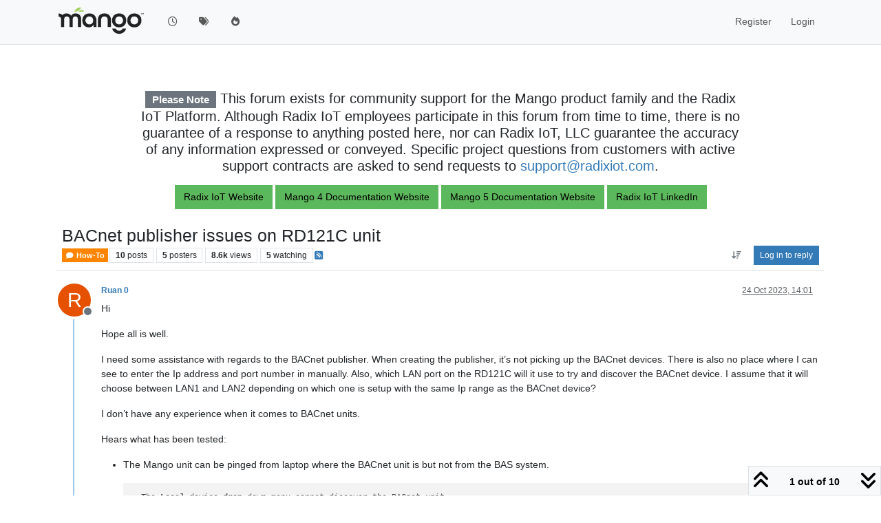

--- FILE ---
content_type: text/html; charset=utf-8
request_url: https://forum.mango-os.com/topic/5781/bacnet-publisher-issues-on-rd121c-unit
body_size: 19982
content:
<!DOCTYPE html>
<html lang="en-GB" data-dir="ltr" style="direction: ltr;">
<head>
<title>BACnet publisher issues on RD121C unit | Mango</title>
<meta name="viewport" content="width&#x3D;device-width, initial-scale&#x3D;1.0" />
	<meta name="content-type" content="text/html; charset=UTF-8" />
	<meta name="apple-mobile-web-app-capable" content="yes" />
	<meta name="mobile-web-app-capable" content="yes" />
	<meta property="og:site_name" content="Mango Forum" />
	<meta name="msapplication-badge" content="frequency=30; polling-uri=https://forum.mango-os.com/sitemap.xml" />
	<meta name="theme-color" content="#ffffff" />
	<meta name="msapplication-square150x150logo" content="https://i.imgur.com/YHeYXIJ.png" />
	<meta name="title" content="BACnet publisher issues on RD121C unit" />
	<meta property="og:title" content="BACnet publisher issues on RD121C unit" />
	<meta property="og:type" content="article" />
	<meta property="article:published_time" content="2023-10-24T14:01:39.797Z" />
	<meta property="article:modified_time" content="2023-10-26T14:49:30.549Z" />
	<meta property="article:section" content="How-To" />
	<meta name="description" content="Hi Hope all is well. I need some assistance with regards to the BACnet publisher. When creating the publisher, it’s not picking up the BACnet devices. There ..." />
	<meta property="og:description" content="Hi Hope all is well. I need some assistance with regards to the BACnet publisher. When creating the publisher, it’s not picking up the BACnet devices. There ..." />
	<meta property="og:image" content="https://i.imgur.com/YHeYXIJ.png" />
	<meta property="og:image:url" content="https://i.imgur.com/YHeYXIJ.png" />
	<meta property="og:image:width" content="undefined" />
	<meta property="og:image:height" content="undefined" />
	<meta property="og:url" content="https://forum.mango-os.com/topic/5781/bacnet-publisher-issues-on-rd121c-unit" />
	
<link rel="stylesheet" type="text/css" href="/assets/client.css?v=79a9b1eb955" />
<link rel="icon" type="image/x-icon" href="/assets/uploads/system/favicon.ico?v&#x3D;79a9b1eb955" />
	<link rel="manifest" href="/manifest.webmanifest" crossorigin="use-credentials" />
	<link rel="search" type="application/opensearchdescription+xml" title="Mango Forum" href="/osd.xml" />
	<link rel="apple-touch-icon" href="/assets/images/touch/512.png" />
	<link rel="icon" sizes="36x36" href="/assets/images/touch/36.png" />
	<link rel="icon" sizes="48x48" href="/assets/images/touch/48.png" />
	<link rel="icon" sizes="72x72" href="/assets/images/touch/72.png" />
	<link rel="icon" sizes="96x96" href="/assets/images/touch/96.png" />
	<link rel="icon" sizes="144x144" href="/assets/images/touch/144.png" />
	<link rel="icon" sizes="192x192" href="/assets/images/touch/192.png" />
	<link rel="icon" sizes="512x512" href="/assets/images/touch/512.png" />
	<link rel="prefetch" href="/assets/src/modules/composer.js?v&#x3D;79a9b1eb955" />
	<link rel="prefetch" href="/assets/src/modules/composer/uploads.js?v&#x3D;79a9b1eb955" />
	<link rel="prefetch" href="/assets/src/modules/composer/drafts.js?v&#x3D;79a9b1eb955" />
	<link rel="prefetch" href="/assets/src/modules/composer/tags.js?v&#x3D;79a9b1eb955" />
	<link rel="prefetch" href="/assets/src/modules/composer/categoryList.js?v&#x3D;79a9b1eb955" />
	<link rel="prefetch" href="/assets/src/modules/composer/resize.js?v&#x3D;79a9b1eb955" />
	<link rel="prefetch" href="/assets/src/modules/composer/autocomplete.js?v&#x3D;79a9b1eb955" />
	<link rel="prefetch" href="/assets/templates/composer.tpl?v&#x3D;79a9b1eb955" />
	<link rel="prefetch" href="/assets/language/en-GB/topic.json?v&#x3D;79a9b1eb955" />
	<link rel="prefetch" href="/assets/language/en-GB/modules.json?v&#x3D;79a9b1eb955" />
	<link rel="prefetch" href="/assets/language/en-GB/tags.json?v&#x3D;79a9b1eb955" />
	<link rel="prefetch stylesheet" href="/assets/plugins/nodebb-plugin-markdown/styles/default.css" />
	<link rel="prefetch" href="/assets/language/en-GB/markdown.json?v&#x3D;79a9b1eb955" />
	<link rel="canonical" href="https://forum.mango-os.com/topic/5781/bacnet-publisher-issues-on-rd121c-unit" />
	<link rel="alternate" type="application/rss+xml" href="/topic/5781.rss" />
	<link rel="up" href="https://forum.mango-os.com/category/13/how-to" />
	<link rel="author" href="https://forum.mango-os.com/user/ruan-0" />
	
<script>
var config = JSON.parse('{"relative_path":"","upload_url":"/assets/uploads","asset_base_url":"/assets","assetBaseUrl":"/assets","siteTitle":"Mango Forum","browserTitle":"Mango","description":"","keywords":"","brand:logo":"https:&#x2F;&#x2F;i.imgur.com&#x2F;YHeYXIJ.png","titleLayout":"&#123;pageTitle&#125; | &#123;browserTitle&#125;","showSiteTitle":false,"maintenanceMode":false,"postQueue":0,"minimumTitleLength":3,"maximumTitleLength":2000,"minimumPostLength":1,"maximumPostLength":32767,"minimumTagsPerTopic":0,"maximumTagsPerTopic":5,"minimumTagLength":3,"maximumTagLength":15,"undoTimeout":10000,"useOutgoingLinksPage":false,"allowGuestHandles":false,"allowTopicsThumbnail":true,"usePagination":false,"disableChat":false,"disableChatMessageEditing":false,"maximumChatMessageLength":1000,"socketioTransports":["polling","websocket"],"socketioOrigins":"https://forum.mango-os.com:*","websocketAddress":"","maxReconnectionAttempts":5,"reconnectionDelay":1500,"topicsPerPage":20,"postsPerPage":20,"maximumFileSize":8192000,"theme:id":"nodebb-theme-persona","theme:src":"","defaultLang":"en-GB","userLang":"en-GB","loggedIn":false,"uid":-1,"cache-buster":"v=79a9b1eb955","topicPostSort":"oldest_to_newest","categoryTopicSort":"recently_replied","csrf_token":false,"searchEnabled":true,"searchDefaultInQuick":"titles","bootswatchSkin":"","composer:showHelpTab":true,"enablePostHistory":true,"timeagoCutoff":30,"timeagoCodes":["af","am","ar","az-short","az","be","bg","bs","ca","cs","cy","da","de-short","de","dv","el","en-short","en","es-short","es","et","eu","fa-short","fa","fi","fr-short","fr","gl","he","hr","hu","hy","id","is","it-short","it","ja","jv","ko","ky","lt","lv","mk","nl","no","pl","pt-br-short","pt-br","pt-short","pt","ro","rs","ru","rw","si","sk","sl","sq","sr","sv","th","tr-short","tr","uk","ur","uz","vi","zh-CN","zh-TW"],"cookies":{"enabled":false,"message":"[[global:cookies.message]]","dismiss":"[[global:cookies.accept]]","link":"[[global:cookies.learn-more]]","link_url":"https:&#x2F;&#x2F;www.cookiesandyou.com"},"thumbs":{"size":512},"emailPrompt":1,"useragent":{"isSafari":false},"fontawesome":{"pro":false,"styles":["solid","brands","regular"],"version":"6.7.2"},"activitypub":{"probe":0},"acpLang":"undefined","topicSearchEnabled":false,"disableCustomUserSkins":false,"defaultBootswatchSkin":"","composer-default":{},"markdown":{"highlight":1,"hljsLanguages":["common"],"theme":"default.css","defaultHighlightLanguage":"","externalMark":false},"question-and-answer":{},"spam-be-gone":{"hCaptcha":{"key":"e4ea8032-39a4-42e2-809a-efc2c7e05852"}},"sso-google":{"style":"light"},"hideSubCategories":false,"hideCategoryLastPost":false,"enableQuickReply":false}');
var app = {
user: JSON.parse('{"uid":-1,"username":"Guest","displayname":"Guest","userslug":"","fullname":"Guest","email":"","icon:text":"?","icon:bgColor":"#aaa","groupTitle":"","groupTitleArray":[],"status":"offline","reputation":0,"email:confirmed":false,"unreadData":{"":{},"new":{},"watched":{},"unreplied":{}},"isAdmin":false,"isGlobalMod":false,"isMod":false,"privileges":{"chat":false,"chat:privileged":false,"upload:post:image":false,"upload:post:file":false,"signature":false,"invite":false,"group:create":false,"search:content":false,"search:users":false,"search:tags":false,"view:users":true,"view:tags":true,"view:groups":true,"local:login":false,"ban":false,"mute":false,"view:users:info":false},"blocks":[],"timeagoCode":"en","offline":true,"lastRoomId":null,"isEmailConfirmSent":false}')
};
document.documentElement.style.setProperty('--panel-offset', `${localStorage.getItem('panelOffset') || 0}px`);
</script>


<style>.post-preview-content .content {
  height: 60px;
}

.spacertop {
  height: 20px;
}

.header-widget {
  padding-top: 50px;
}</style>

</head>
<body class="page-topic page-topic-5781 page-topic-bacnet-publisher-issues-on-rd121c-unit template-topic page-topic-category-13 page-topic-category-how-to parent-category-13 page-status-200 theme-persona user-guest skin-noskin">
<nav id="menu" class="slideout-menu hidden">
<section class="menu-section" data-section="navigation">
<ul class="menu-section-list text-bg-dark list-unstyled"></ul>
</section>
</nav>
<nav id="chats-menu" class="slideout-menu hidden">

</nav>
<main id="panel" class="slideout-panel">
<nav class="navbar sticky-top navbar-expand-lg bg-light header border-bottom py-0" id="header-menu" component="navbar">
<div class="container-lg justify-content-start flex-nowrap">
<div class="d-flex align-items-center me-auto" style="min-width: 0px;">
<button type="button" class="navbar-toggler border-0" id="mobile-menu">
<i class="fa fa-lg fa-fw fa-bars unread-count" ></i>
<span component="unread/icon" class="notification-icon fa fa-fw fa-book unread-count" data-content="0" data-unread-url="/unread"></span>
</button>
<div class="d-inline-flex align-items-center" style="min-width: 0px;">

<a class="navbar-brand" href="/">
<img alt="" class=" forum-logo d-inline-block align-text-bottom" src="https://i.imgur.com/YHeYXIJ.png?v=79a9b1eb955" />
</a>


</div>
</div>


<div component="navbar/title" class="visible-xs hidden">
<span></span>
</div>
<div id="nav-dropdown" class="collapse navbar-collapse d-none d-lg-block">
<ul id="main-nav" class="navbar-nav me-auto mb-2 mb-lg-0">


<li class="nav-item " title="Recent">
<a class="nav-link navigation-link "
 href="&#x2F;recent" >

<i class="fa fa-fw fa-clock-o" data-content=""></i>


<span class="visible-xs-inline">Recent</span>


</a>

</li>



<li class="nav-item " title="Tags">
<a class="nav-link navigation-link "
 href="&#x2F;tags" >

<i class="fa fa-fw fa-tags" data-content=""></i>


<span class="visible-xs-inline">Tags</span>


</a>

</li>



<li class="nav-item " title="Popular">
<a class="nav-link navigation-link "
 href="&#x2F;popular" >

<i class="fa fa-fw fa-fire" data-content=""></i>


<span class="visible-xs-inline">Popular</span>


</a>

</li>


</ul>
<ul class="navbar-nav mb-2 mb-lg-0 hidden-xs">
<li class="nav-item">
<a href="#" id="reconnect" class="nav-link hide" title="Looks like your connection to Mango Forum was lost, please wait while we try to reconnect.">
<i class="fa fa-check"></i>
</a>
</li>
</ul>



<ul id="logged-out-menu" class="navbar-nav me-0 mb-2 mb-lg-0 align-items-center">

<li class="nav-item">
<a class="nav-link" href="/register">
<i class="fa fa-pencil fa-fw d-inline-block d-sm-none"></i>
<span>Register</span>
</a>
</li>

<li class="nav-item">
<a class="nav-link" href="/login">
<i class="fa fa-sign-in fa-fw d-inline-block d-sm-none"></i>
<span>Login</span>
</a>
</li>
</ul>


</div>
</div>
</nav>
<script>
const rect = document.getElementById('header-menu').getBoundingClientRect();
const offset = Math.max(0, rect.bottom);
document.documentElement.style.setProperty('--panel-offset', offset + `px`);
</script>
<div class="container-lg pt-3" id="content">
<noscript>
<div class="alert alert-danger">
<p>
Your browser does not seem to support JavaScript. As a result, your viewing experience will be diminished, and you have been placed in <strong>read-only mode</strong>.
</p>
<p>
Please download a browser that supports JavaScript, or enable it if it's disabled (i.e. NoScript).
</p>
</div>
</noscript>
<div data-widget-area="header">

<div class="container-fluid px-4">
    <section style="padding-top: 50px;">
    </section>
    <div class="row justify-content-center">
        <div class="col-12 col-lg-10">
            <figure class="text-center">
            <h1 class="categories-title" style="font-size: 1.25rem;"><span class="badge bg-secondary">Please Note</span> This forum exists for community support for the Mango 
            product family and the Radix IoT Platform. Although Radix IoT employees participate in this forum from time to time, 
            there is no guarantee of a response to anything posted here, nor can Radix IoT, LLC guarantee the accuracy of any 
            information expressed or conveyed. Specific project questions from customers with active support contracts are asked 
            to send requests to <a href = "mailto: support@radixiot.com">support@radixiot.com</a>.</h1>
            </figure>
        </div>
    </div>
    <div class="row">
        <figure class="text-center">
        <a class="btn btn-success" href="https://radixiot.com/" role="button">Radix IoT Website</a>
        <a class="btn btn-success" href="https://docs-v4.radixiot.com/" role="button">Mango 4 Documentation Website</a>
        <a class="btn btn-success" href="https://docs-v5.radixiot.com/" role="button">Mango 5 Documentation Website</a>
        <a class="btn btn-success" href="https://www.linkedin.com/company/radixiot/" role="button">Radix IoT LinkedIn</a>
        </figure>
    </div>
</div>

</div>
<div class="row mb-5">
<div class="topic col-lg-12" itemid="/topic/5781/bacnet-publisher-issues-on-rd121c-unit" itemscope itemtype="https://schema.org/DiscussionForumPosting">
<meta itemprop="headline" content="BACnet publisher issues on RD121C unit">
<meta itemprop="text" content="BACnet publisher issues on RD121C unit">
<meta itemprop="url" content="/topic/5781/bacnet-publisher-issues-on-rd121c-unit">
<meta itemprop="datePublished" content="2023-10-24T14:01:39.797Z">
<meta itemprop="dateModified" content="2023-10-26T14:49:30.549Z">
<div itemprop="author" itemscope itemtype="https://schema.org/Person">
<meta itemprop="name" content="Ruan 0">
<meta itemprop="url" content="/user/ruan-0">
</div>
<div class="topic-header sticky-top mb-3 bg-body">
<div class="d-flex flex-wrap gap-3 border-bottom p-2">
<div class="d-flex flex-column gap-2 flex-grow-1">
<h1 component="post/header" class="mb-0" itemprop="name">
<div class="topic-title d-flex">
<span class="fs-3" component="topic/title">BACnet publisher issues on RD121C unit</span>
</div>
</h1>
<div class="topic-info d-flex gap-2 align-items-center flex-wrap">
<span component="topic/labels" class="d-flex gap-2 hidden">
<span component="topic/scheduled" class="badge badge border border-gray-300 text-body hidden">
<i class="fa fa-clock-o"></i> Scheduled
</span>
<span component="topic/pinned" class="badge badge border border-gray-300 text-body hidden">
<i class="fa fa-thumb-tack"></i> Pinned
</span>
<span component="topic/locked" class="badge badge border border-gray-300 text-body hidden">
<i class="fa fa-lock"></i> Locked
</span>
<a component="topic/moved" href="/category/" class="badge badge border border-gray-300 text-body text-decoration-none hidden">
<i class="fa fa-arrow-circle-right"></i> Moved
</a>

</span>
<a href="/category/13/how-to" class="badge px-1 text-truncate text-decoration-none border" style="color: #FFFFFF;background-color: #FF8400;border-color: #FF8400!important; max-width: 70vw;">
			<i class="fa fa-fw fa-comment"></i>
			How-To
		</a>
<div data-tid="5781" component="topic/tags" class="lh-1 tags tag-list d-flex flex-wrap hidden-xs hidden-empty gap-2"></div>
<div class="d-flex gap-2"><span class="badge text-body border border-gray-300 stats text-xs">
<i class="fa-regular fa-fw fa-message visible-xs-inline" title="Posts"></i>
<span component="topic/post-count" title="10" class="fw-bold">10</span>
<span class="hidden-xs text-lowercase fw-normal">Posts</span>
</span>
<span class="badge text-body border border-gray-300 stats text-xs">
<i class="fa fa-fw fa-user visible-xs-inline" title="Posters"></i>
<span title="5" class="fw-bold">5</span>
<span class="hidden-xs text-lowercase fw-normal">Posters</span>
</span>
<span class="badge text-body border border-gray-300 stats text-xs">
<i class="fa fa-fw fa-eye visible-xs-inline" title="Views"></i>
<span class="fw-bold" title="8591">8.6k</span>
<span class="hidden-xs text-lowercase fw-normal">Views</span>
</span>

<span class="badge text-body border border-gray-300 stats text-xs">
<i class="fa fa-fw fa-bell-o visible-xs-inline" title="Watching"></i>
<span class="fw-bold" title="8591">5</span>
<span class="hidden-xs text-lowercase fw-normal">Watching</span>
</span>
</div>

<a class="hidden-xs" target="_blank" href="/topic/5781.rss"><i class="fa fa-rss-square"></i></a>


<div class="ms-auto">
<div class="topic-main-buttons float-end d-inline-block">
<span class="loading-indicator btn float-start hidden" done="0">
<span class="hidden-xs">Loading More Posts</span> <i class="fa fa-refresh fa-spin"></i>
</span>


<div title="Sort by" class="btn-group bottom-sheet hidden-xs" component="thread/sort">
<button class="btn btn-sm btn-ghost dropdown-toggle" data-bs-toggle="dropdown" aria-haspopup="true" aria-expanded="false" aria-label="Post sort option, Oldest to Newest">
<i class="fa fa-fw fa-arrow-down-wide-short text-secondary"></i></button>
<ul class="dropdown-menu dropdown-menu-end p-1 text-sm" role="menu">
<li>
<a class="dropdown-item rounded-1 d-flex align-items-center gap-2" href="#" class="oldest_to_newest" data-sort="oldest_to_newest" role="menuitem">
<span class="flex-grow-1">Oldest to Newest</span>
<i class="flex-shrink-0 fa fa-fw text-secondary"></i>
</a>
</li>
<li>
<a class="dropdown-item rounded-1 d-flex align-items-center gap-2" href="#" class="newest_to_oldest" data-sort="newest_to_oldest" role="menuitem">
<span class="flex-grow-1">Newest to Oldest</span>
<i class="flex-shrink-0 fa fa-fw text-secondary"></i>
</a>
</li>
<li>
<a class="dropdown-item rounded-1 d-flex align-items-center gap-2" href="#" class="most_votes" data-sort="most_votes" role="menuitem">
<span class="flex-grow-1">Most Votes</span>
<i class="flex-shrink-0 fa fa-fw text-secondary"></i>
</a>
</li>
</ul>
</div>
<div class="d-inline-block">

</div>
<div component="topic/reply/container" class="btn-group bottom-sheet hidden">
<a href="/compose?tid=5781" class="btn btn-sm btn-primary" component="topic/reply" data-ajaxify="false" role="button"><i class="fa fa-reply visible-xs-inline"></i><span class="visible-sm-inline visible-md-inline visible-lg-inline"> Reply</span></a>
<button type="button" class="btn btn-sm btn-primary dropdown-toggle" data-bs-toggle="dropdown" aria-haspopup="true" aria-expanded="false">
<span class="caret"></span>
</button>
<ul class="dropdown-menu dropdown-menu-end" role="menu">
<li><a class="dropdown-item" href="#" component="topic/reply-as-topic" role="menuitem">Reply as topic</a></li>
</ul>
</div>


<a component="topic/reply/guest" href="/login" class="btn btn-sm btn-primary">Log in to reply</a>


</div>
</div>
</div>
</div>
<div class="d-flex flex-wrap gap-2 align-items-center hidden-empty" component="topic/thumb/list"></div>
</div>
</div>



<div component="topic/deleted/message" class="alert alert-warning d-flex justify-content-between flex-wrap hidden">
<span>This topic has been deleted. Only users with topic management privileges can see it.</span>
<span>

</span>
</div>

<ul component="topic" class="posts timeline" data-tid="5781" data-cid="13">

<li component="post" class="  topic-owner-post" data-index="0" data-pid="28044" data-uid="15022" data-timestamp="1698156099797" data-username="Ruan 0" data-userslug="ruan-0" itemprop="comment" itemtype="http://schema.org/Comment" itemscope>
<a component="post/anchor" data-index="0" id="1"></a>
<meta itemprop="datePublished" content="2023-10-24T14:01:39.797Z">
<meta itemprop="dateModified" content="">

<div class="clearfix post-header">
<div class="icon float-start">
<a href="/user/ruan-0">
<span title="Ruan 0" data-uid="15022" class="avatar  avatar-rounded" component="user/picture" style="--avatar-size: 48px; background-color: #e65100">R</span>

<span component="user/status" class="position-absolute top-100 start-100 border border-white border-2 rounded-circle status offline"><span class="visually-hidden">Offline</span></span>

</a>
</div>
<small class="d-flex">
<div class="d-flex align-items-center gap-1 flex-wrap w-100">
<strong class="text-nowrap" itemprop="author" itemscope itemtype="https://schema.org/Person">
<meta itemprop="name" content="Ruan 0">
<meta itemprop="url" content="/user/ruan-0">
<a href="/user/ruan-0" data-username="Ruan 0" data-uid="15022">Ruan 0</a>
</strong>


<span class="visible-xs-inline-block visible-sm-inline-block visible-md-inline-block visible-lg-inline-block">

<span>

</span>
</span>
<div class="d-flex align-items-center gap-1 flex-grow-1 justify-content-end">
<span>
<i component="post/edit-indicator" class="fa fa-pencil-square edit-icon hidden"></i>
<span data-editor="" component="post/editor" class="hidden">last edited by  <span class="timeago" title="Invalid Date"></span></span>
<span class="visible-xs-inline-block visible-sm-inline-block visible-md-inline-block visible-lg-inline-block">
<a class="permalink text-muted" href="/post/28044"><span class="timeago" title="2023-10-24T14:01:39.797Z"></span></a>
</span>
</span>
<span class="bookmarked"><i class="fa fa-bookmark-o"></i></span>
</div>
</div>
</small>
</div>
<br />
<div class="content" component="post/content" itemprop="text">
<p dir="auto">Hi</p>
<p dir="auto">Hope all is well.</p>
<p dir="auto">I need some assistance with regards to the BACnet publisher. When creating the publisher, it’s not picking up the BACnet devices. There is also no place where I can see to enter the Ip address and port number in manually. Also, which LAN port on the RD121C will it use to try and discover the BACnet device. I assume that it will choose between LAN1 and LAN2 depending on which one is setup with the same Ip range as the BACnet device?</p>
<p dir="auto">I don’t have any experience when it comes to BACnet units.</p>
<p dir="auto">Hears what has been tested:</p>
<ul>
<li>The Mango unit can be pinged from laptop where the BACnet unit is but not from the BAS system.</li>
<li>
<pre><code>  The Local device drop down menu cannot discover the BACnet unit.
</code></pre>
</li>
</ul>
<p dir="auto">As far as i know from going through the documentation, Mango is suppose to pick up the BACnet device's IP address automatically?</p>
<p dir="auto">Your expert opinion is highly appreciated.</p>
<p dir="auto">Many thanks</p>

</div>
<div class="post-footer">

<div class="clearfix">

<a component="post/reply-count" data-target-component="post/replies/container" href="#" class="threaded-replies user-select-none float-start text-muted hidden">
<span component="post/reply-count/avatars" class="avatars d-inline-flex gap-1 align-items-top hidden-xs ">

<span><img title="MattFox" data-uid="13499" class="avatar  avatar-rounded" alt="MattFox" loading="lazy" component="avatar/picture" src="https://i.imgur.com/FqdwML0.png" style="--avatar-size: 16px;" onError="this.remove()" itemprop="image" /><span title="MattFox" data-uid="13499" class="avatar  avatar-rounded" component="avatar/icon" style="--avatar-size: 16px; background-color: #1b5e20">M</span></span>


</span>
<span class="replies-count small" component="post/reply-count/text" data-replies="1">1 Reply</span>
<span class="replies-last hidden-xs small">Last reply <span class="timeago" title="2023-10-24T20:00:07.017Z"></span></span>
<i class="fa fa-fw fa-chevron-down" component="post/replies/open"></i>
</a>

<small class="d-flex justify-content-end align-items-center gap-1" component="post/actions">
<!-- This partial intentionally left blank; overwritten by nodebb-plugin-reactions -->
<span class="post-tools">
<a component="post/reply" href="#" class="btn btn-sm btn-link user-select-none hidden">Reply</a>
<a component="post/quote" href="#" class="btn btn-sm btn-link user-select-none hidden">Quote</a>
</span>


<span class="votes">
<a component="post/upvote" href="#" class="btn btn-sm btn-link ">
<i class="fa fa-chevron-up"></i>
</a>
<span class="btn btn-sm btn-link" component="post/vote-count" data-votes="0">0</span>

<a component="post/downvote" href="#" class="btn btn-sm btn-link ">
<i class="fa fa-chevron-down"></i>
</a>

</span>

<span component="post/tools" class="dropdown bottom-sheet d-inline-block ">
<a class="btn btn-link btn-sm dropdown-toggle" href="#" data-bs-toggle="dropdown" aria-haspopup="true" aria-expanded="false"><i class="fa fa-fw fa-ellipsis-v"></i></a>
<ul class="dropdown-menu dropdown-menu-end p-1 text-sm" role="menu"></ul>
</span>
</small>
</div>
<div component="post/replies/container"></div>
</div>

</li>




<li component="post" class="  " data-index="1" data-pid="28046" data-uid="13499" data-timestamp="1698177607017" data-username="MattFox" data-userslug="mattfox" itemprop="comment" itemtype="http://schema.org/Comment" itemscope>
<a component="post/anchor" data-index="1" id="2"></a>
<meta itemprop="datePublished" content="2023-10-24T20:00:07.017Z">
<meta itemprop="dateModified" content="">

<div class="clearfix post-header">
<div class="icon float-start">
<a href="/user/mattfox">
<img title="MattFox" data-uid="13499" class="avatar  avatar-rounded" alt="MattFox" loading="lazy" component="user/picture" src="https://i.imgur.com/FqdwML0.png" style="--avatar-size: 48px;" onError="this.remove()" itemprop="image" /><span title="MattFox" data-uid="13499" class="avatar  avatar-rounded" component="user/picture" style="--avatar-size: 48px; background-color: #1b5e20">M</span>

<span component="user/status" class="position-absolute top-100 start-100 border border-white border-2 rounded-circle status offline"><span class="visually-hidden">Offline</span></span>

</a>
</div>
<small class="d-flex">
<div class="d-flex align-items-center gap-1 flex-wrap w-100">
<strong class="text-nowrap" itemprop="author" itemscope itemtype="https://schema.org/Person">
<meta itemprop="name" content="MattFox">
<meta itemprop="url" content="/user/mattfox">
<a href="/user/mattfox" data-username="MattFox" data-uid="13499">MattFox</a>
</strong>


<span class="visible-xs-inline-block visible-sm-inline-block visible-md-inline-block visible-lg-inline-block">

<a component="post/parent" class="btn btn-sm btn-ghost py-0 px-1 text-xs hidden-xs" data-topid="28044" href="/post/28044"><i class="fa fa-reply"></i> @Ruan 0</a>

<span>

</span>
</span>
<div class="d-flex align-items-center gap-1 flex-grow-1 justify-content-end">
<span>
<i component="post/edit-indicator" class="fa fa-pencil-square edit-icon hidden"></i>
<span data-editor="" component="post/editor" class="hidden">last edited by  <span class="timeago" title="Invalid Date"></span></span>
<span class="visible-xs-inline-block visible-sm-inline-block visible-md-inline-block visible-lg-inline-block">
<a class="permalink text-muted" href="/post/28046"><span class="timeago" title="2023-10-24T20:00:07.017Z"></span></a>
</span>
</span>
<span class="bookmarked"><i class="fa fa-bookmark-o"></i></span>
</div>
</div>
</small>
</div>
<br />
<div class="content" component="post/content" itemprop="text">
<p dir="auto"><a class="plugin-mentions-user plugin-mentions-a" href="/user/ruan-0">@<bdi>Ruan-0</bdi></a> first up, confirm if your bacnet device even has an IP address.<br />
Check the connected clients table in your router</p>
<p dir="auto">Fox</p>

</div>
<div class="post-footer">

<div component="post/signature" data-uid="13499" class="post-signature"><p dir="auto">Do not follow where the path may lead; go instead where there is no path.<br />
And leave a trail - Muriel Strode</p>
</div>

<div class="clearfix">

<a component="post/reply-count" data-target-component="post/replies/container" href="#" class="threaded-replies user-select-none float-start text-muted ">
<span component="post/reply-count/avatars" class="avatars d-inline-flex gap-1 align-items-top hidden-xs ">

<span><span title="Ruan 0" data-uid="15022" class="avatar  avatar-rounded" component="avatar/icon" style="--avatar-size: 16px; background-color: #e65100">R</span></span>


</span>
<span class="replies-count small" component="post/reply-count/text" data-replies="1">1 Reply</span>
<span class="replies-last hidden-xs small">Last reply <span class="timeago" title="2023-10-25T10:27:42.898Z"></span></span>
<i class="fa fa-fw fa-chevron-down" component="post/replies/open"></i>
</a>

<small class="d-flex justify-content-end align-items-center gap-1" component="post/actions">
<!-- This partial intentionally left blank; overwritten by nodebb-plugin-reactions -->
<span class="post-tools">
<a component="post/reply" href="#" class="btn btn-sm btn-link user-select-none hidden">Reply</a>
<a component="post/quote" href="#" class="btn btn-sm btn-link user-select-none hidden">Quote</a>
</span>


<span class="votes">
<a component="post/upvote" href="#" class="btn btn-sm btn-link ">
<i class="fa fa-chevron-up"></i>
</a>
<span class="btn btn-sm btn-link" component="post/vote-count" data-votes="0">0</span>

<a component="post/downvote" href="#" class="btn btn-sm btn-link ">
<i class="fa fa-chevron-down"></i>
</a>

</span>

<span component="post/tools" class="dropdown bottom-sheet d-inline-block ">
<a class="btn btn-link btn-sm dropdown-toggle" href="#" data-bs-toggle="dropdown" aria-haspopup="true" aria-expanded="false"><i class="fa fa-fw fa-ellipsis-v"></i></a>
<ul class="dropdown-menu dropdown-menu-end p-1 text-sm" role="menu"></ul>
</span>
</small>
</div>
<div component="post/replies/container"></div>
</div>

</li>




<li component="post" class="  " data-index="2" data-pid="28047" data-uid="15035" data-timestamp="1698185961748" data-username="Lad" data-userslug="lad" itemprop="comment" itemtype="http://schema.org/Comment" itemscope>
<a component="post/anchor" data-index="2" id="3"></a>
<meta itemprop="datePublished" content="2023-10-24T22:19:21.748Z">
<meta itemprop="dateModified" content="">

<div class="clearfix post-header">
<div class="icon float-start">
<a href="/user/lad">
<span title="Lad" data-uid="15035" class="avatar  avatar-rounded" component="user/picture" style="--avatar-size: 48px; background-color: #1b5e20">L</span>

<span component="user/status" class="position-absolute top-100 start-100 border border-white border-2 rounded-circle status offline"><span class="visually-hidden">Offline</span></span>

</a>
</div>
<small class="d-flex">
<div class="d-flex align-items-center gap-1 flex-wrap w-100">
<strong class="text-nowrap" itemprop="author" itemscope itemtype="https://schema.org/Person">
<meta itemprop="name" content="Lad">
<meta itemprop="url" content="/user/lad">
<a href="/user/lad" data-username="Lad" data-uid="15035">Lad</a>
</strong>


<span class="visible-xs-inline-block visible-sm-inline-block visible-md-inline-block visible-lg-inline-block">

<span>

</span>
</span>
<div class="d-flex align-items-center gap-1 flex-grow-1 justify-content-end">
<span>
<i component="post/edit-indicator" class="fa fa-pencil-square edit-icon hidden"></i>
<span data-editor="" component="post/editor" class="hidden">last edited by  <span class="timeago" title="Invalid Date"></span></span>
<span class="visible-xs-inline-block visible-sm-inline-block visible-md-inline-block visible-lg-inline-block">
<a class="permalink text-muted" href="/post/28047"><span class="timeago" title="2023-10-24T22:19:21.748Z"></span></a>
</span>
</span>
<span class="bookmarked"><i class="fa fa-bookmark-o"></i></span>
</div>
</div>
</small>
</div>
<br />
<div class="content" component="post/content" itemprop="text">
<p dir="auto">If you are trying to read BACnet devices then I suggest to make a data source as a BACnet /IP or BACnet MS/TP (serial device).</p>
<p dir="auto">A BACnet publisher will take Mango internal tags and then make the Mango software look like a BACnet device.</p>

</div>
<div class="post-footer">

<div class="clearfix">

<a component="post/reply-count" data-target-component="post/replies/container" href="#" class="threaded-replies user-select-none float-start text-muted ">
<span component="post/reply-count/avatars" class="avatars d-inline-flex gap-1 align-items-top hidden-xs ">

<span><span title="Ruan 0" data-uid="15022" class="avatar  avatar-rounded" component="avatar/icon" style="--avatar-size: 16px; background-color: #e65100">R</span></span>


</span>
<span class="replies-count small" component="post/reply-count/text" data-replies="1">1 Reply</span>
<span class="replies-last hidden-xs small">Last reply <span class="timeago" title="2023-10-25T10:29:48.718Z"></span></span>
<i class="fa fa-fw fa-chevron-down" component="post/replies/open"></i>
</a>

<small class="d-flex justify-content-end align-items-center gap-1" component="post/actions">
<!-- This partial intentionally left blank; overwritten by nodebb-plugin-reactions -->
<span class="post-tools">
<a component="post/reply" href="#" class="btn btn-sm btn-link user-select-none hidden">Reply</a>
<a component="post/quote" href="#" class="btn btn-sm btn-link user-select-none hidden">Quote</a>
</span>


<span class="votes">
<a component="post/upvote" href="#" class="btn btn-sm btn-link ">
<i class="fa fa-chevron-up"></i>
</a>
<span class="btn btn-sm btn-link" component="post/vote-count" data-votes="0">0</span>

<a component="post/downvote" href="#" class="btn btn-sm btn-link ">
<i class="fa fa-chevron-down"></i>
</a>

</span>

<span component="post/tools" class="dropdown bottom-sheet d-inline-block ">
<a class="btn btn-link btn-sm dropdown-toggle" href="#" data-bs-toggle="dropdown" aria-haspopup="true" aria-expanded="false"><i class="fa fa-fw fa-ellipsis-v"></i></a>
<ul class="dropdown-menu dropdown-menu-end p-1 text-sm" role="menu"></ul>
</span>
</small>
</div>
<div component="post/replies/container"></div>
</div>

</li>




<li component="post" class="  topic-owner-post" data-index="3" data-pid="28049" data-uid="15022" data-timestamp="1698229662898" data-username="Ruan 0" data-userslug="ruan-0" itemprop="comment" itemtype="http://schema.org/Comment" itemscope>
<a component="post/anchor" data-index="3" id="4"></a>
<meta itemprop="datePublished" content="2023-10-25T10:27:42.898Z">
<meta itemprop="dateModified" content="">

<div class="clearfix post-header">
<div class="icon float-start">
<a href="/user/ruan-0">
<span title="Ruan 0" data-uid="15022" class="avatar  avatar-rounded" component="user/picture" style="--avatar-size: 48px; background-color: #e65100">R</span>

<span component="user/status" class="position-absolute top-100 start-100 border border-white border-2 rounded-circle status offline"><span class="visually-hidden">Offline</span></span>

</a>
</div>
<small class="d-flex">
<div class="d-flex align-items-center gap-1 flex-wrap w-100">
<strong class="text-nowrap" itemprop="author" itemscope itemtype="https://schema.org/Person">
<meta itemprop="name" content="Ruan 0">
<meta itemprop="url" content="/user/ruan-0">
<a href="/user/ruan-0" data-username="Ruan 0" data-uid="15022">Ruan 0</a>
</strong>


<span class="visible-xs-inline-block visible-sm-inline-block visible-md-inline-block visible-lg-inline-block">

<a component="post/parent" class="btn btn-sm btn-ghost py-0 px-1 text-xs hidden-xs" data-topid="28046" href="/post/28046"><i class="fa fa-reply"></i> @MattFox</a>

<span>

</span>
</span>
<div class="d-flex align-items-center gap-1 flex-grow-1 justify-content-end">
<span>
<i component="post/edit-indicator" class="fa fa-pencil-square edit-icon hidden"></i>
<span data-editor="" component="post/editor" class="hidden">last edited by  <span class="timeago" title="Invalid Date"></span></span>
<span class="visible-xs-inline-block visible-sm-inline-block visible-md-inline-block visible-lg-inline-block">
<a class="permalink text-muted" href="/post/28049"><span class="timeago" title="2023-10-25T10:27:42.898Z"></span></a>
</span>
</span>
<span class="bookmarked"><i class="fa fa-bookmark-o"></i></span>
</div>
</div>
</small>
</div>
<br />
<div class="content" component="post/content" itemprop="text">
<p dir="auto"><a class="plugin-mentions-user plugin-mentions-a" href="/user/mattfox">@<bdi>MattFox</bdi></a><br />
Hi Matt,<br />
Yes it does have an IP address. To be more precise, i need to send a couple of data points from mango to a Jace device using the BACnet protocol.</p>

</div>
<div class="post-footer">

<div class="clearfix">

<a component="post/reply-count" data-target-component="post/replies/container" href="#" class="threaded-replies user-select-none float-start text-muted ">
<span component="post/reply-count/avatars" class="avatars d-inline-flex gap-1 align-items-top hidden-xs ">

<span><img title="cwangv" data-uid="14332" class="avatar  avatar-rounded" alt="cwangv" loading="lazy" component="avatar/picture" src="https://i.imgur.com/MZgkjlz.png" style="--avatar-size: 16px;" onError="this.remove()" itemprop="image" /><span title="cwangv" data-uid="14332" class="avatar  avatar-rounded" component="avatar/icon" style="--avatar-size: 16px; background-color: #9c27b0">C</span></span>


</span>
<span class="replies-count small" component="post/reply-count/text" data-replies="1">1 Reply</span>
<span class="replies-last hidden-xs small">Last reply <span class="timeago" title="2023-10-26T05:42:53.966Z"></span></span>
<i class="fa fa-fw fa-chevron-down" component="post/replies/open"></i>
</a>

<small class="d-flex justify-content-end align-items-center gap-1" component="post/actions">
<!-- This partial intentionally left blank; overwritten by nodebb-plugin-reactions -->
<span class="post-tools">
<a component="post/reply" href="#" class="btn btn-sm btn-link user-select-none hidden">Reply</a>
<a component="post/quote" href="#" class="btn btn-sm btn-link user-select-none hidden">Quote</a>
</span>


<span class="votes">
<a component="post/upvote" href="#" class="btn btn-sm btn-link ">
<i class="fa fa-chevron-up"></i>
</a>
<span class="btn btn-sm btn-link" component="post/vote-count" data-votes="0">0</span>

<a component="post/downvote" href="#" class="btn btn-sm btn-link ">
<i class="fa fa-chevron-down"></i>
</a>

</span>

<span component="post/tools" class="dropdown bottom-sheet d-inline-block ">
<a class="btn btn-link btn-sm dropdown-toggle" href="#" data-bs-toggle="dropdown" aria-haspopup="true" aria-expanded="false"><i class="fa fa-fw fa-ellipsis-v"></i></a>
<ul class="dropdown-menu dropdown-menu-end p-1 text-sm" role="menu"></ul>
</span>
</small>
</div>
<div component="post/replies/container"></div>
</div>

</li>




<li component="post" class="  topic-owner-post" data-index="4" data-pid="28050" data-uid="15022" data-timestamp="1698229788718" data-username="Ruan 0" data-userslug="ruan-0" itemprop="comment" itemtype="http://schema.org/Comment" itemscope>
<a component="post/anchor" data-index="4" id="5"></a>
<meta itemprop="datePublished" content="2023-10-25T10:29:48.718Z">
<meta itemprop="dateModified" content="">

<div class="clearfix post-header">
<div class="icon float-start">
<a href="/user/ruan-0">
<span title="Ruan 0" data-uid="15022" class="avatar  avatar-rounded" component="user/picture" style="--avatar-size: 48px; background-color: #e65100">R</span>

<span component="user/status" class="position-absolute top-100 start-100 border border-white border-2 rounded-circle status offline"><span class="visually-hidden">Offline</span></span>

</a>
</div>
<small class="d-flex">
<div class="d-flex align-items-center gap-1 flex-wrap w-100">
<strong class="text-nowrap" itemprop="author" itemscope itemtype="https://schema.org/Person">
<meta itemprop="name" content="Ruan 0">
<meta itemprop="url" content="/user/ruan-0">
<a href="/user/ruan-0" data-username="Ruan 0" data-uid="15022">Ruan 0</a>
</strong>


<span class="visible-xs-inline-block visible-sm-inline-block visible-md-inline-block visible-lg-inline-block">

<a component="post/parent" class="btn btn-sm btn-ghost py-0 px-1 text-xs hidden-xs" data-topid="28047" href="/post/28047"><i class="fa fa-reply"></i> @Lad</a>

<span>

</span>
</span>
<div class="d-flex align-items-center gap-1 flex-grow-1 justify-content-end">
<span>
<i component="post/edit-indicator" class="fa fa-pencil-square edit-icon hidden"></i>
<span data-editor="" component="post/editor" class="hidden">last edited by  <span class="timeago" title="Invalid Date"></span></span>
<span class="visible-xs-inline-block visible-sm-inline-block visible-md-inline-block visible-lg-inline-block">
<a class="permalink text-muted" href="/post/28050"><span class="timeago" title="2023-10-25T10:29:48.718Z"></span></a>
</span>
</span>
<span class="bookmarked"><i class="fa fa-bookmark-o"></i></span>
</div>
</div>
</small>
</div>
<br />
<div class="content" component="post/content" itemprop="text">
<p dir="auto"><a class="plugin-mentions-user plugin-mentions-a" href="/user/lad">@<bdi>Lad</bdi></a><br />
Hi Lad,</p>
<p dir="auto">I am not trying to read anything from the BACnet device and need to send a couple data point from Mango to the BACnet device thus the reason for the publisher and not the data source.</p>
<p dir="auto">Many thanks</p>

</div>
<div class="post-footer">

<div class="clearfix">

<a component="post/reply-count" data-target-component="post/replies/container" href="#" class="threaded-replies user-select-none float-start text-muted hidden">
<span component="post/reply-count/avatars" class="avatars d-inline-flex gap-1 align-items-top hidden-xs ">

<span><img title="terrypacker" data-uid="11059" class="avatar  avatar-rounded" alt="terrypacker" loading="lazy" component="avatar/picture" src="https://i.imgur.com/2dY9Tef.png" style="--avatar-size: 16px;" onError="this.remove()" itemprop="image" /><span title="terrypacker" data-uid="11059" class="avatar  avatar-rounded" component="avatar/icon" style="--avatar-size: 16px; background-color: #009688">T</span></span>


</span>
<span class="replies-count small" component="post/reply-count/text" data-replies="1">1 Reply</span>
<span class="replies-last hidden-xs small">Last reply <span class="timeago" title="2023-10-25T15:56:49.531Z"></span></span>
<i class="fa fa-fw fa-chevron-down" component="post/replies/open"></i>
</a>

<small class="d-flex justify-content-end align-items-center gap-1" component="post/actions">
<!-- This partial intentionally left blank; overwritten by nodebb-plugin-reactions -->
<span class="post-tools">
<a component="post/reply" href="#" class="btn btn-sm btn-link user-select-none hidden">Reply</a>
<a component="post/quote" href="#" class="btn btn-sm btn-link user-select-none hidden">Quote</a>
</span>


<span class="votes">
<a component="post/upvote" href="#" class="btn btn-sm btn-link ">
<i class="fa fa-chevron-up"></i>
</a>
<span class="btn btn-sm btn-link" component="post/vote-count" data-votes="0">0</span>

<a component="post/downvote" href="#" class="btn btn-sm btn-link ">
<i class="fa fa-chevron-down"></i>
</a>

</span>

<span component="post/tools" class="dropdown bottom-sheet d-inline-block ">
<a class="btn btn-link btn-sm dropdown-toggle" href="#" data-bs-toggle="dropdown" aria-haspopup="true" aria-expanded="false"><i class="fa fa-fw fa-ellipsis-v"></i></a>
<ul class="dropdown-menu dropdown-menu-end p-1 text-sm" role="menu"></ul>
</span>
</small>
</div>
<div component="post/replies/container"></div>
</div>

</li>




<li component="post" class="  " data-index="5" data-pid="28051" data-uid="11059" data-timestamp="1698249409531" data-username="terrypacker" data-userslug="terrypacker" itemprop="comment" itemtype="http://schema.org/Comment" itemscope>
<a component="post/anchor" data-index="5" id="6"></a>
<meta itemprop="datePublished" content="2023-10-25T15:56:49.531Z">
<meta itemprop="dateModified" content="">

<div class="clearfix post-header">
<div class="icon float-start">
<a href="/user/terrypacker">
<img title="terrypacker" data-uid="11059" class="avatar  avatar-rounded" alt="terrypacker" loading="lazy" component="user/picture" src="https://i.imgur.com/2dY9Tef.png" style="--avatar-size: 48px;" onError="this.remove()" itemprop="image" /><span title="terrypacker" data-uid="11059" class="avatar  avatar-rounded" component="user/picture" style="--avatar-size: 48px; background-color: #009688">T</span>

<span component="user/status" class="position-absolute top-100 start-100 border border-white border-2 rounded-circle status offline"><span class="visually-hidden">Offline</span></span>

</a>
</div>
<small class="d-flex">
<div class="d-flex align-items-center gap-1 flex-wrap w-100">
<strong class="text-nowrap" itemprop="author" itemscope itemtype="https://schema.org/Person">
<meta itemprop="name" content="terrypacker">
<meta itemprop="url" content="/user/terrypacker">
<a href="/user/terrypacker" data-username="terrypacker" data-uid="11059">terrypacker</a>
</strong>


<span class="visible-xs-inline-block visible-sm-inline-block visible-md-inline-block visible-lg-inline-block">

<a component="post/parent" class="btn btn-sm btn-ghost py-0 px-1 text-xs hidden-xs" data-topid="28050" href="/post/28050"><i class="fa fa-reply"></i> @Ruan 0</a>

<span>

</span>
</span>
<div class="d-flex align-items-center gap-1 flex-grow-1 justify-content-end">
<span>
<i component="post/edit-indicator" class="fa fa-pencil-square edit-icon hidden"></i>
<span data-editor="" component="post/editor" class="hidden">last edited by  <span class="timeago" title="Invalid Date"></span></span>
<span class="visible-xs-inline-block visible-sm-inline-block visible-md-inline-block visible-lg-inline-block">
<a class="permalink text-muted" href="/post/28051"><span class="timeago" title="2023-10-25T15:56:49.531Z"></span></a>
</span>
</span>
<span class="bookmarked"><i class="fa fa-bookmark-o"></i></span>
</div>
</div>
</small>
</div>
<br />
<div class="content" component="post/content" itemprop="text">
<p dir="auto"><a class="plugin-mentions-user plugin-mentions-a" href="/user/ruan-0">@<bdi>Ruan-0</bdi></a> I think you might be confused.  A Mango BACnet publisher makes Mango into a BACnet device that can be read.  If you want to write to a BACnet device you probably want to be using a BACnet data source and then setting the data point value in Mango which will then write the value to the remote device.</p>

</div>
<div class="post-footer">

<div class="clearfix">

<a component="post/reply-count" data-target-component="post/replies/container" href="#" class="threaded-replies user-select-none float-start text-muted ">
<span component="post/reply-count/avatars" class="avatars d-inline-flex gap-1 align-items-top hidden-xs ">

<span><span title="Ruan 0" data-uid="15022" class="avatar  avatar-rounded" component="avatar/icon" style="--avatar-size: 16px; background-color: #e65100">R</span></span>


</span>
<span class="replies-count small" component="post/reply-count/text" data-replies="1">1 Reply</span>
<span class="replies-last hidden-xs small">Last reply <span class="timeago" title="2023-10-26T12:31:26.818Z"></span></span>
<i class="fa fa-fw fa-chevron-down" component="post/replies/open"></i>
</a>

<small class="d-flex justify-content-end align-items-center gap-1" component="post/actions">
<!-- This partial intentionally left blank; overwritten by nodebb-plugin-reactions -->
<span class="post-tools">
<a component="post/reply" href="#" class="btn btn-sm btn-link user-select-none hidden">Reply</a>
<a component="post/quote" href="#" class="btn btn-sm btn-link user-select-none hidden">Quote</a>
</span>


<span class="votes">
<a component="post/upvote" href="#" class="btn btn-sm btn-link ">
<i class="fa fa-chevron-up"></i>
</a>
<span class="btn btn-sm btn-link" component="post/vote-count" data-votes="0">0</span>

<a component="post/downvote" href="#" class="btn btn-sm btn-link ">
<i class="fa fa-chevron-down"></i>
</a>

</span>

<span component="post/tools" class="dropdown bottom-sheet d-inline-block ">
<a class="btn btn-link btn-sm dropdown-toggle" href="#" data-bs-toggle="dropdown" aria-haspopup="true" aria-expanded="false"><i class="fa fa-fw fa-ellipsis-v"></i></a>
<ul class="dropdown-menu dropdown-menu-end p-1 text-sm" role="menu"></ul>
</span>
</small>
</div>
<div component="post/replies/container"></div>
</div>

</li>




<li component="post" class="  " data-index="6" data-pid="28052" data-uid="14332" data-timestamp="1698298973966" data-username="cwangv" data-userslug="cwangv" itemprop="comment" itemtype="http://schema.org/Comment" itemscope>
<a component="post/anchor" data-index="6" id="7"></a>
<meta itemprop="datePublished" content="2023-10-26T05:42:53.966Z">
<meta itemprop="dateModified" content="">

<div class="clearfix post-header">
<div class="icon float-start">
<a href="/user/cwangv">
<img title="cwangv" data-uid="14332" class="avatar  avatar-rounded" alt="cwangv" loading="lazy" component="user/picture" src="https://i.imgur.com/MZgkjlz.png" style="--avatar-size: 48px;" onError="this.remove()" itemprop="image" /><span title="cwangv" data-uid="14332" class="avatar  avatar-rounded" component="user/picture" style="--avatar-size: 48px; background-color: #9c27b0">C</span>

<span component="user/status" class="position-absolute top-100 start-100 border border-white border-2 rounded-circle status offline"><span class="visually-hidden">Offline</span></span>

</a>
</div>
<small class="d-flex">
<div class="d-flex align-items-center gap-1 flex-wrap w-100">
<strong class="text-nowrap" itemprop="author" itemscope itemtype="https://schema.org/Person">
<meta itemprop="name" content="cwangv">
<meta itemprop="url" content="/user/cwangv">
<a href="/user/cwangv" data-username="cwangv" data-uid="14332">cwangv</a>
</strong>


<span class="visible-xs-inline-block visible-sm-inline-block visible-md-inline-block visible-lg-inline-block">

<a component="post/parent" class="btn btn-sm btn-ghost py-0 px-1 text-xs hidden-xs" data-topid="28049" href="/post/28049"><i class="fa fa-reply"></i> @Ruan 0</a>

<span>

</span>
</span>
<div class="d-flex align-items-center gap-1 flex-grow-1 justify-content-end">
<span>
<i component="post/edit-indicator" class="fa fa-pencil-square edit-icon hidden"></i>
<span data-editor="" component="post/editor" class="hidden">last edited by  <span class="timeago" title="Invalid Date"></span></span>
<span class="visible-xs-inline-block visible-sm-inline-block visible-md-inline-block visible-lg-inline-block">
<a class="permalink text-muted" href="/post/28052"><span class="timeago" title="2023-10-26T05:42:53.966Z"></span></a>
</span>
</span>
<span class="bookmarked"><i class="fa fa-bookmark-o"></i></span>
</div>
</div>
</small>
</div>
<br />
<div class="content" component="post/content" itemprop="text">
<p dir="auto"><a class="plugin-mentions-user plugin-mentions-a" href="/user/ruan-0">@<bdi>Ruan-0</bdi></a><br />
I suggest you try Modbus IP publisher. I had similar problem when trying to use BACnet IP publisher.</p>

</div>
<div class="post-footer">

<div class="clearfix">

<a component="post/reply-count" data-target-component="post/replies/container" href="#" class="threaded-replies user-select-none float-start text-muted ">
<span component="post/reply-count/avatars" class="avatars d-inline-flex gap-1 align-items-top hidden-xs ">

<span><span title="Ruan 0" data-uid="15022" class="avatar  avatar-rounded" component="avatar/icon" style="--avatar-size: 16px; background-color: #e65100">R</span></span>


</span>
<span class="replies-count small" component="post/reply-count/text" data-replies="1">1 Reply</span>
<span class="replies-last hidden-xs small">Last reply <span class="timeago" title="2023-10-26T12:33:53.324Z"></span></span>
<i class="fa fa-fw fa-chevron-down" component="post/replies/open"></i>
</a>

<small class="d-flex justify-content-end align-items-center gap-1" component="post/actions">
<!-- This partial intentionally left blank; overwritten by nodebb-plugin-reactions -->
<span class="post-tools">
<a component="post/reply" href="#" class="btn btn-sm btn-link user-select-none hidden">Reply</a>
<a component="post/quote" href="#" class="btn btn-sm btn-link user-select-none hidden">Quote</a>
</span>


<span class="votes">
<a component="post/upvote" href="#" class="btn btn-sm btn-link ">
<i class="fa fa-chevron-up"></i>
</a>
<span class="btn btn-sm btn-link" component="post/vote-count" data-votes="0">0</span>

<a component="post/downvote" href="#" class="btn btn-sm btn-link ">
<i class="fa fa-chevron-down"></i>
</a>

</span>

<span component="post/tools" class="dropdown bottom-sheet d-inline-block ">
<a class="btn btn-link btn-sm dropdown-toggle" href="#" data-bs-toggle="dropdown" aria-haspopup="true" aria-expanded="false"><i class="fa fa-fw fa-ellipsis-v"></i></a>
<ul class="dropdown-menu dropdown-menu-end p-1 text-sm" role="menu"></ul>
</span>
</small>
</div>
<div component="post/replies/container"></div>
</div>

</li>




<li component="post" class="  topic-owner-post" data-index="7" data-pid="28053" data-uid="15022" data-timestamp="1698323486818" data-username="Ruan 0" data-userslug="ruan-0" itemprop="comment" itemtype="http://schema.org/Comment" itemscope>
<a component="post/anchor" data-index="7" id="8"></a>
<meta itemprop="datePublished" content="2023-10-26T12:31:26.818Z">
<meta itemprop="dateModified" content="2023-10-26T12:37:44.908Z">

<div class="clearfix post-header">
<div class="icon float-start">
<a href="/user/ruan-0">
<span title="Ruan 0" data-uid="15022" class="avatar  avatar-rounded" component="user/picture" style="--avatar-size: 48px; background-color: #e65100">R</span>

<span component="user/status" class="position-absolute top-100 start-100 border border-white border-2 rounded-circle status offline"><span class="visually-hidden">Offline</span></span>

</a>
</div>
<small class="d-flex">
<div class="d-flex align-items-center gap-1 flex-wrap w-100">
<strong class="text-nowrap" itemprop="author" itemscope itemtype="https://schema.org/Person">
<meta itemprop="name" content="Ruan 0">
<meta itemprop="url" content="/user/ruan-0">
<a href="/user/ruan-0" data-username="Ruan 0" data-uid="15022">Ruan 0</a>
</strong>


<span class="visible-xs-inline-block visible-sm-inline-block visible-md-inline-block visible-lg-inline-block">

<a component="post/parent" class="btn btn-sm btn-ghost py-0 px-1 text-xs hidden-xs" data-topid="28051" href="/post/28051"><i class="fa fa-reply"></i> @terrypacker</a>

<span>

</span>
</span>
<div class="d-flex align-items-center gap-1 flex-grow-1 justify-content-end">
<span>
<i component="post/edit-indicator" class="fa fa-pencil-square edit-icon "></i>
<span data-editor="ruan-0" component="post/editor" class="hidden">last edited by Ruan 0 <span class="timeago" title="26/10/2023&#44; 12:37"></span></span>
<span class="visible-xs-inline-block visible-sm-inline-block visible-md-inline-block visible-lg-inline-block">
<a class="permalink text-muted" href="/post/28053"><span class="timeago" title="2023-10-26T12:31:26.818Z"></span></a>
</span>
</span>
<span class="bookmarked"><i class="fa fa-bookmark-o"></i></span>
</div>
</div>
</small>
</div>
<br />
<div class="content" component="post/content" itemprop="text">
<p dir="auto"><a class="plugin-mentions-user plugin-mentions-a" href="/user/terrypacker">@<bdi>terrypacker</bdi></a> Hi Terry, Thanks for the reply. I might have miss lead you with what i tried to accomplish. You are correct, i wanted the BACnet device to read value from the Mango unit. Also why would you need a data source with a value and then set the value if you could just use the publisher to achieve this?  The issue however has been resolve. The step that i missed/didn't know about was that you'd have to toggle the Bacnet Local device on under the administrator drop down. Once setting up the local device everything was working.</p>

</div>
<div class="post-footer">

<div class="clearfix">

<a component="post/reply-count" data-target-component="post/replies/container" href="#" class="threaded-replies user-select-none float-start text-muted hidden">
<span component="post/reply-count/avatars" class="avatars d-inline-flex gap-1 align-items-top hidden-xs ">


</span>
<span class="replies-count small" component="post/reply-count/text" data-replies="0">1 Reply</span>
<span class="replies-last hidden-xs small">Last reply <span class="timeago" title=""></span></span>
<i class="fa fa-fw fa-chevron-down" component="post/replies/open"></i>
</a>

<small class="d-flex justify-content-end align-items-center gap-1" component="post/actions">
<!-- This partial intentionally left blank; overwritten by nodebb-plugin-reactions -->
<span class="post-tools">
<a component="post/reply" href="#" class="btn btn-sm btn-link user-select-none hidden">Reply</a>
<a component="post/quote" href="#" class="btn btn-sm btn-link user-select-none hidden">Quote</a>
</span>


<span class="votes">
<a component="post/upvote" href="#" class="btn btn-sm btn-link ">
<i class="fa fa-chevron-up"></i>
</a>
<span class="btn btn-sm btn-link" component="post/vote-count" data-votes="0">0</span>

<a component="post/downvote" href="#" class="btn btn-sm btn-link ">
<i class="fa fa-chevron-down"></i>
</a>

</span>

<span component="post/tools" class="dropdown bottom-sheet d-inline-block ">
<a class="btn btn-link btn-sm dropdown-toggle" href="#" data-bs-toggle="dropdown" aria-haspopup="true" aria-expanded="false"><i class="fa fa-fw fa-ellipsis-v"></i></a>
<ul class="dropdown-menu dropdown-menu-end p-1 text-sm" role="menu"></ul>
</span>
</small>
</div>
<div component="post/replies/container"></div>
</div>

</li>




<li component="post" class="  topic-owner-post" data-index="8" data-pid="28054" data-uid="15022" data-timestamp="1698323633324" data-username="Ruan 0" data-userslug="ruan-0" itemprop="comment" itemtype="http://schema.org/Comment" itemscope>
<a component="post/anchor" data-index="8" id="9"></a>
<meta itemprop="datePublished" content="2023-10-26T12:33:53.324Z">
<meta itemprop="dateModified" content="">

<div class="clearfix post-header">
<div class="icon float-start">
<a href="/user/ruan-0">
<span title="Ruan 0" data-uid="15022" class="avatar  avatar-rounded" component="user/picture" style="--avatar-size: 48px; background-color: #e65100">R</span>

<span component="user/status" class="position-absolute top-100 start-100 border border-white border-2 rounded-circle status offline"><span class="visually-hidden">Offline</span></span>

</a>
</div>
<small class="d-flex">
<div class="d-flex align-items-center gap-1 flex-wrap w-100">
<strong class="text-nowrap" itemprop="author" itemscope itemtype="https://schema.org/Person">
<meta itemprop="name" content="Ruan 0">
<meta itemprop="url" content="/user/ruan-0">
<a href="/user/ruan-0" data-username="Ruan 0" data-uid="15022">Ruan 0</a>
</strong>


<span class="visible-xs-inline-block visible-sm-inline-block visible-md-inline-block visible-lg-inline-block">

<a component="post/parent" class="btn btn-sm btn-ghost py-0 px-1 text-xs hidden-xs" data-topid="28052" href="/post/28052"><i class="fa fa-reply"></i> @cwangv</a>

<span>

</span>
</span>
<div class="d-flex align-items-center gap-1 flex-grow-1 justify-content-end">
<span>
<i component="post/edit-indicator" class="fa fa-pencil-square edit-icon hidden"></i>
<span data-editor="" component="post/editor" class="hidden">last edited by  <span class="timeago" title="Invalid Date"></span></span>
<span class="visible-xs-inline-block visible-sm-inline-block visible-md-inline-block visible-lg-inline-block">
<a class="permalink text-muted" href="/post/28054"><span class="timeago" title="2023-10-26T12:33:53.324Z"></span></a>
</span>
</span>
<span class="bookmarked"><i class="fa fa-bookmark-o"></i></span>
</div>
</div>
</small>
</div>
<br />
<div class="content" component="post/content" itemprop="text">
<p dir="auto"><a class="plugin-mentions-user plugin-mentions-a" href="/user/cwangv">@<bdi>cwangv</bdi></a> HI Cwangv, Thanks for the reply. I have solved the issue by setting the toggle switch for the "Bacnet Local Device" to on under the Administrator and everything was working as it should once the device was registered.</p>

</div>
<div class="post-footer">

<div class="clearfix">

<a component="post/reply-count" data-target-component="post/replies/container" href="#" class="threaded-replies user-select-none float-start text-muted hidden">
<span component="post/reply-count/avatars" class="avatars d-inline-flex gap-1 align-items-top hidden-xs ">

<span><span title="Lad" data-uid="15035" class="avatar  avatar-rounded" component="avatar/icon" style="--avatar-size: 16px; background-color: #1b5e20">L</span></span>


</span>
<span class="replies-count small" component="post/reply-count/text" data-replies="1">1 Reply</span>
<span class="replies-last hidden-xs small">Last reply <span class="timeago" title="2023-10-26T14:49:30.549Z"></span></span>
<i class="fa fa-fw fa-chevron-down" component="post/replies/open"></i>
</a>

<small class="d-flex justify-content-end align-items-center gap-1" component="post/actions">
<!-- This partial intentionally left blank; overwritten by nodebb-plugin-reactions -->
<span class="post-tools">
<a component="post/reply" href="#" class="btn btn-sm btn-link user-select-none hidden">Reply</a>
<a component="post/quote" href="#" class="btn btn-sm btn-link user-select-none hidden">Quote</a>
</span>


<span class="votes">
<a component="post/upvote" href="#" class="btn btn-sm btn-link ">
<i class="fa fa-chevron-up"></i>
</a>
<span class="btn btn-sm btn-link" component="post/vote-count" data-votes="0">0</span>

<a component="post/downvote" href="#" class="btn btn-sm btn-link ">
<i class="fa fa-chevron-down"></i>
</a>

</span>

<span component="post/tools" class="dropdown bottom-sheet d-inline-block ">
<a class="btn btn-link btn-sm dropdown-toggle" href="#" data-bs-toggle="dropdown" aria-haspopup="true" aria-expanded="false"><i class="fa fa-fw fa-ellipsis-v"></i></a>
<ul class="dropdown-menu dropdown-menu-end p-1 text-sm" role="menu"></ul>
</span>
</small>
</div>
<div component="post/replies/container"></div>
</div>

</li>




<li component="post" class="  " data-index="9" data-pid="28055" data-uid="15035" data-timestamp="1698331770549" data-username="Lad" data-userslug="lad" itemprop="comment" itemtype="http://schema.org/Comment" itemscope>
<a component="post/anchor" data-index="9" id="10"></a>
<meta itemprop="datePublished" content="2023-10-26T14:49:30.549Z">
<meta itemprop="dateModified" content="">

<div class="clearfix post-header">
<div class="icon float-start">
<a href="/user/lad">
<span title="Lad" data-uid="15035" class="avatar  avatar-rounded" component="user/picture" style="--avatar-size: 48px; background-color: #1b5e20">L</span>

<span component="user/status" class="position-absolute top-100 start-100 border border-white border-2 rounded-circle status offline"><span class="visually-hidden">Offline</span></span>

</a>
</div>
<small class="d-flex">
<div class="d-flex align-items-center gap-1 flex-wrap w-100">
<strong class="text-nowrap" itemprop="author" itemscope itemtype="https://schema.org/Person">
<meta itemprop="name" content="Lad">
<meta itemprop="url" content="/user/lad">
<a href="/user/lad" data-username="Lad" data-uid="15035">Lad</a>
</strong>


<span class="visible-xs-inline-block visible-sm-inline-block visible-md-inline-block visible-lg-inline-block">

<a component="post/parent" class="btn btn-sm btn-ghost py-0 px-1 text-xs hidden-xs" data-topid="28054" href="/post/28054"><i class="fa fa-reply"></i> @Ruan 0</a>

<span>

</span>
</span>
<div class="d-flex align-items-center gap-1 flex-grow-1 justify-content-end">
<span>
<i component="post/edit-indicator" class="fa fa-pencil-square edit-icon hidden"></i>
<span data-editor="" component="post/editor" class="hidden">last edited by  <span class="timeago" title="Invalid Date"></span></span>
<span class="visible-xs-inline-block visible-sm-inline-block visible-md-inline-block visible-lg-inline-block">
<a class="permalink text-muted" href="/post/28055"><span class="timeago" title="2023-10-26T14:49:30.549Z"></span></a>
</span>
</span>
<span class="bookmarked"><i class="fa fa-bookmark-o"></i></span>
</div>
</div>
</small>
</div>
<br />
<div class="content" component="post/content" itemprop="text">
<p dir="auto"><a class="plugin-mentions-user plugin-mentions-a" href="/user/ruan-0">@<bdi>Ruan-0</bdi></a> Good to hear the issue was solved!</p>

</div>
<div class="post-footer">

<div class="clearfix">

<a component="post/reply-count" data-target-component="post/replies/container" href="#" class="threaded-replies user-select-none float-start text-muted hidden">
<span component="post/reply-count/avatars" class="avatars d-inline-flex gap-1 align-items-top hidden-xs ">


</span>
<span class="replies-count small" component="post/reply-count/text" data-replies="0">1 Reply</span>
<span class="replies-last hidden-xs small">Last reply <span class="timeago" title=""></span></span>
<i class="fa fa-fw fa-chevron-down" component="post/replies/open"></i>
</a>

<small class="d-flex justify-content-end align-items-center gap-1" component="post/actions">
<!-- This partial intentionally left blank; overwritten by nodebb-plugin-reactions -->
<span class="post-tools">
<a component="post/reply" href="#" class="btn btn-sm btn-link user-select-none hidden">Reply</a>
<a component="post/quote" href="#" class="btn btn-sm btn-link user-select-none hidden">Quote</a>
</span>


<span class="votes">
<a component="post/upvote" href="#" class="btn btn-sm btn-link ">
<i class="fa fa-chevron-up"></i>
</a>
<span class="btn btn-sm btn-link" component="post/vote-count" data-votes="0">0</span>

<a component="post/downvote" href="#" class="btn btn-sm btn-link ">
<i class="fa fa-chevron-down"></i>
</a>

</span>

<span component="post/tools" class="dropdown bottom-sheet d-inline-block ">
<a class="btn btn-link btn-sm dropdown-toggle" href="#" data-bs-toggle="dropdown" aria-haspopup="true" aria-expanded="false"><i class="fa fa-fw fa-ellipsis-v"></i></a>
<ul class="dropdown-menu dropdown-menu-end p-1 text-sm" role="menu"></ul>
</span>
</small>
</div>
<div component="post/replies/container"></div>
</div>

</li>




</ul>



<div class="pagination-block border border-1 text-bg-light text-center">
<div class="progress-bar bg-info"></div>
<div class="wrapper dropup">
<i class="fa fa-2x fa-angle-double-up pointer fa-fw pagetop"></i>
<a href="#" class="text-reset dropdown-toggle d-inline-block text-decoration-none" data-bs-toggle="dropdown" data-bs-reference="parent" aria-haspopup="true" aria-expanded="false">
<span class="pagination-text"></span>
</a>
<i class="fa fa-2x fa-angle-double-down pointer fa-fw pagebottom"></i>
<ul class="dropdown-menu dropdown-menu-end" role="menu">
<li>
<div class="row">
<div class="col-8 post-content"></div>
<div class="col-4 text-end">
<div class="scroller-content">
<span class="pointer pagetop">First post <i class="fa fa-angle-double-up"></i></span>
<div class="scroller-container">
<div class="scroller-thumb">
<span class="thumb-text"></span>
<div class="scroller-thumb-icon"></div>
</div>
</div>
<span class="pointer pagebottom">Last post <i class="fa fa-angle-double-down"></i></span>
</div>
</div>
</div>
<div class="row">
<div class="col-6">
<button id="myNextPostBtn" class="btn btn-outline-secondary form-control" disabled>Go to my next post</button>
</div>
<div class="col-6">
<input type="number" class="form-control" id="indexInput" placeholder="Go to post index">
</div>
</div>
</li>
</ul>
</div>
</div>
</div>
<div data-widget-area="sidebar" class="col-lg-3 col-sm-12 hidden">

</div>
</div>
<div data-widget-area="footer">

</div>

<noscript>
<nav component="pagination" class="pagination-container hidden" aria-label="Pagination">
<ul class="pagination hidden-xs justify-content-center">
<li class="page-item previous float-start disabled">
<a class="page-link" href="?" data-page="1" aria-label="Previous Page"><i class="fa fa-chevron-left"></i> </a>
</li>

<li class="page-item next float-end disabled">
<a class="page-link" href="?" data-page="1" aria-label="Next Page"><i class="fa fa-chevron-right"></i></a>
</li>
</ul>
<ul class="pagination hidden-sm hidden-md hidden-lg justify-content-center">
<li class="page-item first disabled">
<a class="page-link" href="?" data-page="1" aria-label="First Page"><i class="fa fa-fast-backward"></i> </a>
</li>
<li class="page-item previous disabled">
<a class="page-link" href="?" data-page="1" aria-label="Previous Page"><i class="fa fa-chevron-left"></i> </a>
</li>
<li component="pagination/select-page" class="page-item page select-page">
<a class="page-link" href="#" aria-label="Go to page">1 / 1</a>
</li>
<li class="page-item next disabled">
<a class="page-link" href="?" data-page="1" aria-label="Next Page"><i class="fa fa-chevron-right"></i></a>
</li>
<li class="page-item last disabled">
<a class="page-link" href="?" data-page="1" aria-label="Last Page"><i class="fa fa-fast-forward"></i> </a>
</li>
</ul>
</nav>
</noscript>
<script id="ajaxify-data" type="application/json">{"cid":13,"lastposttime":1698331770549,"mainPid":28044,"postcount":10,"slug":"5781/bacnet-publisher-issues-on-rd121c-unit","tid":5781,"timestamp":1698156099797,"title":"BACnet publisher issues on RD121C unit","uid":15022,"viewcount":8591,"postercount":5,"teaserPid":28055,"followercount":5,"deleted":0,"locked":0,"pinned":0,"pinExpiry":0,"upvotes":0,"downvotes":0,"deleterUid":0,"titleRaw":"BACnet publisher issues on RD121C unit","timestampISO":"2023-10-24T14:01:39.797Z","scheduled":false,"lastposttimeISO":"2023-10-26T14:49:30.549Z","pinExpiryISO":"","votes":0,"tags":[],"thumbs":[],"posts":[{"content":"<p dir=\"auto\">Hi<\/p>\n<p dir=\"auto\">Hope all is well.<\/p>\n<p dir=\"auto\">I need some assistance with regards to the BACnet publisher. When creating the publisher, it’s not picking up the BACnet devices. There is also no place where I can see to enter the Ip address and port number in manually. Also, which LAN port on the RD121C will it use to try and discover the BACnet device. I assume that it will choose between LAN1 and LAN2 depending on which one is setup with the same Ip range as the BACnet device?<\/p>\n<p dir=\"auto\">I don’t have any experience when it comes to BACnet units.<\/p>\n<p dir=\"auto\">Hears what has been tested:<\/p>\n<ul>\n<li>The Mango unit can be pinged from laptop where the BACnet unit is but not from the BAS system.<\/li>\n<li>\n<pre><code>  The Local device drop down menu cannot discover the BACnet unit.\n<\/code><\/pre>\n<\/li>\n<\/ul>\n<p dir=\"auto\">As far as i know from going through the documentation, Mango is suppose to pick up the BACnet device's IP address automatically?<\/p>\n<p dir=\"auto\">Your expert opinion is highly appreciated.<\/p>\n<p dir=\"auto\">Many thanks<\/p>\n","pid":28044,"tid":5781,"timestamp":1698156099797,"uid":15022,"replies":{"hasMore":false,"hasSingleImmediateReply":true,"users":[{"uid":13499,"username":"MattFox","userslug":"mattfox","picture":"https://i.imgur.com/FqdwML0.png","fullname":"Matt Fox","displayname":"MattFox","icon:bgColor":"#1b5e20","icon:text":"M","isLocal":true}],"text":"[[topic:one-reply-to-this-post]]","count":1,"timestampISO":"2023-10-24T20:00:07.017Z"},"deleted":0,"upvotes":0,"downvotes":0,"deleterUid":0,"edited":0,"bookmarks":0,"announces":0,"votes":0,"timestampISO":"2023-10-24T14:01:39.797Z","editedISO":"","attachments":[],"index":0,"user":{"uid":15022,"username":"Ruan 0","userslug":"ruan-0","reputation":1,"postcount":16,"topiccount":6,"picture":null,"signature":"","banned":false,"banned:expire":0,"status":"offline","lastonline":1698322095922,"groupTitle":null,"mutedUntil":0,"displayname":"Ruan 0","groupTitleArray":[],"icon:bgColor":"#e65100","icon:text":"R","lastonlineISO":"2023-10-26T12:08:15.922Z","muted":false,"banned_until":0,"banned_until_readable":"Not Banned","isLocal":true,"selectedGroups":[],"custom_profile_info":[]},"editor":null,"bookmarked":false,"upvoted":false,"downvoted":false,"selfPost":false,"events":[],"topicOwnerPost":true,"display_edit_tools":false,"display_delete_tools":false,"display_moderator_tools":false,"display_move_tools":false,"display_post_menu":true},{"content":"<p dir=\"auto\"><a class=\"plugin-mentions-user plugin-mentions-a\" href=\"/user/ruan-0\">@<bdi>Ruan-0<\/bdi><\/a> first up, confirm if your bacnet device even has an IP address.<br />\nCheck the connected clients table in your router<\/p>\n<p dir=\"auto\">Fox<\/p>\n","pid":28046,"tid":5781,"timestamp":1698177607017,"toPid":"28044","uid":13499,"replies":{"hasMore":false,"hasSingleImmediateReply":false,"users":[{"uid":15022,"username":"Ruan 0","userslug":"ruan-0","picture":null,"fullname":null,"displayname":"Ruan 0","icon:bgColor":"#e65100","icon:text":"R","isLocal":true}],"text":"[[topic:one-reply-to-this-post]]","count":1,"timestampISO":"2023-10-25T10:27:42.898Z"},"deleted":0,"upvotes":0,"downvotes":0,"deleterUid":0,"edited":0,"bookmarks":0,"announces":0,"votes":0,"timestampISO":"2023-10-24T20:00:07.017Z","editedISO":"","attachments":[],"index":1,"parent":{"uid":15022,"pid":28044,"content":"<p dir=\"auto\">Hi<\/p>\n<p dir=\"auto\">Hope all is well.<\/p>\n<p dir=\"auto\">I need some assistance with regards to the BACnet publisher. When creating the publisher, it’s not picking up the BACnet devices. There is also no place where I can see to enter the Ip address and port number in manually. Also, which LAN port on the RD121C will it use to try and discover the BACnet device. I assume that it will choose between LAN1 and LAN2 depending on which one is setup with the same Ip range as the BACnet device?<\/p>\n<p dir=\"auto\">I don’t have any experience when it comes to BACnet units.<\/p>\n<p dir=\"auto\">Hears what has been tested:<\/p>\n<ul>\n<li>The Mango unit can be pinged from laptop where the BACnet unit is but not from the BAS system.<\/li>\n<li>\n<pre><code>  The Local device drop down menu cannot discover the BACnet unit.\n<\/code><\/pre>\n<\/li>\n<\/ul>\n<p dir=\"auto\">As far as i know from going through the documentation, Mango is suppose to pick up the BACnet device's IP address automatically?<\/p>\n<p dir=\"auto\">Your expert opinion is highly appreciated.<\/p>\n<p dir=\"auto\">Many thanks<\/p>\n","user":{"username":"Ruan 0","userslug":"ruan-0","picture":null,"uid":15022,"displayname":"Ruan 0","icon:bgColor":"#e65100","icon:text":"R","isLocal":true},"timestamp":1698156099797,"timestampISO":"2023-10-24T14:01:39.797Z"},"user":{"uid":13499,"username":"MattFox","userslug":"mattfox","reputation":101,"postcount":1283,"topiccount":63,"picture":"https://i.imgur.com/FqdwML0.png","signature":"<p dir=\"auto\">Do not follow where the path may lead; go instead where there is no path.<br />\nAnd leave a trail - Muriel Strode<\/p>\n","banned":false,"banned:expire":0,"status":"offline","lastonline":1764976425155,"groupTitle":"[\"\"]","mutedUntil":0,"displayname":"MattFox","groupTitleArray":[""],"icon:bgColor":"#1b5e20","icon:text":"M","lastonlineISO":"2025-12-05T23:13:45.155Z","muted":false,"banned_until":0,"banned_until_readable":"Not Banned","isLocal":true,"selectedGroups":[],"custom_profile_info":[]},"editor":null,"bookmarked":false,"upvoted":false,"downvoted":false,"selfPost":false,"events":[],"topicOwnerPost":false,"display_edit_tools":false,"display_delete_tools":false,"display_moderator_tools":false,"display_move_tools":false,"display_post_menu":true},{"content":"<p dir=\"auto\">If you are trying to read BACnet devices then I suggest to make a data source as a BACnet /IP or BACnet MS/TP (serial device).<\/p>\n<p dir=\"auto\">A BACnet publisher will take Mango internal tags and then make the Mango software look like a BACnet device.<\/p>\n","pid":28047,"tid":5781,"timestamp":1698185961748,"uid":15035,"replies":{"hasMore":false,"hasSingleImmediateReply":false,"users":[{"uid":15022,"username":"Ruan 0","userslug":"ruan-0","picture":null,"fullname":null,"displayname":"Ruan 0","icon:bgColor":"#e65100","icon:text":"R","isLocal":true}],"text":"[[topic:one-reply-to-this-post]]","count":1,"timestampISO":"2023-10-25T10:29:48.718Z"},"deleted":0,"upvotes":0,"downvotes":0,"deleterUid":0,"edited":0,"bookmarks":0,"announces":0,"votes":0,"timestampISO":"2023-10-24T22:19:21.748Z","editedISO":"","attachments":[],"index":2,"user":{"uid":15035,"username":"Lad","userslug":"lad","reputation":0,"postcount":2,"topiccount":0,"picture":null,"signature":"","banned":false,"banned:expire":0,"status":"offline","lastonline":1701097505253,"groupTitle":"[\"administrators\"]","mutedUntil":0,"displayname":"Lad","groupTitleArray":["administrators"],"icon:bgColor":"#1b5e20","icon:text":"L","lastonlineISO":"2023-11-27T15:05:05.253Z","muted":false,"banned_until":0,"banned_until_readable":"Not Banned","isLocal":true,"selectedGroups":[],"custom_profile_info":[]},"editor":null,"bookmarked":false,"upvoted":false,"downvoted":false,"selfPost":false,"events":[],"topicOwnerPost":false,"display_edit_tools":false,"display_delete_tools":false,"display_moderator_tools":false,"display_move_tools":false,"display_post_menu":true},{"content":"<p dir=\"auto\"><a class=\"plugin-mentions-user plugin-mentions-a\" href=\"/user/mattfox\">@<bdi>MattFox<\/bdi><\/a><br />\nHi Matt,<br />\nYes it does have an IP address. To be more precise, i need to send a couple of data points from mango to a Jace device using the BACnet protocol.<\/p>\n","pid":28049,"tid":5781,"timestamp":1698229662898,"toPid":"28046","uid":15022,"replies":{"hasMore":false,"hasSingleImmediateReply":false,"users":[{"uid":14332,"username":"cwangv","userslug":"cwangv","picture":"https://i.imgur.com/MZgkjlz.png","fullname":"Victor","displayname":"cwangv","icon:bgColor":"#9c27b0","icon:text":"C","isLocal":true}],"text":"[[topic:one-reply-to-this-post]]","count":1,"timestampISO":"2023-10-26T05:42:53.966Z"},"deleted":0,"upvotes":0,"downvotes":0,"deleterUid":0,"edited":0,"bookmarks":0,"announces":0,"votes":0,"timestampISO":"2023-10-25T10:27:42.898Z","editedISO":"","attachments":[],"index":3,"parent":{"uid":13499,"pid":28046,"content":"<p dir=\"auto\"><a class=\"plugin-mentions-user plugin-mentions-a\" href=\"/user/ruan-0\">@<bdi>Ruan-0<\/bdi><\/a> first up, confirm if your bacnet device even has an IP address.<br />\nCheck the connected clients table in your router<\/p>\n<p dir=\"auto\">Fox<\/p>\n","user":{"username":"MattFox","userslug":"mattfox","picture":"https://i.imgur.com/FqdwML0.png","uid":13499,"displayname":"MattFox","icon:bgColor":"#1b5e20","icon:text":"M","isLocal":true},"timestamp":1698177607017,"timestampISO":"2023-10-24T20:00:07.017Z"},"user":{"uid":15022,"username":"Ruan 0","userslug":"ruan-0","reputation":1,"postcount":16,"topiccount":6,"picture":null,"signature":"","banned":false,"banned:expire":0,"status":"offline","lastonline":1698322095922,"groupTitle":null,"mutedUntil":0,"displayname":"Ruan 0","groupTitleArray":[],"icon:bgColor":"#e65100","icon:text":"R","lastonlineISO":"2023-10-26T12:08:15.922Z","muted":false,"banned_until":0,"banned_until_readable":"Not Banned","isLocal":true,"selectedGroups":[],"custom_profile_info":[]},"editor":null,"bookmarked":false,"upvoted":false,"downvoted":false,"selfPost":false,"events":[],"topicOwnerPost":true,"display_edit_tools":false,"display_delete_tools":false,"display_moderator_tools":false,"display_move_tools":false,"display_post_menu":true},{"content":"<p dir=\"auto\"><a class=\"plugin-mentions-user plugin-mentions-a\" href=\"/user/lad\">@<bdi>Lad<\/bdi><\/a><br />\nHi Lad,<\/p>\n<p dir=\"auto\">I am not trying to read anything from the BACnet device and need to send a couple data point from Mango to the BACnet device thus the reason for the publisher and not the data source.<\/p>\n<p dir=\"auto\">Many thanks<\/p>\n","pid":28050,"tid":5781,"timestamp":1698229788718,"toPid":"28047","uid":15022,"replies":{"hasMore":false,"hasSingleImmediateReply":true,"users":[{"uid":11059,"username":"terrypacker","userslug":"terrypacker","picture":"https://i.imgur.com/2dY9Tef.png","fullname":"Terry Packer","displayname":"terrypacker","icon:bgColor":"#009688","icon:text":"T","isLocal":true}],"text":"[[topic:one-reply-to-this-post]]","count":1,"timestampISO":"2023-10-25T15:56:49.531Z"},"deleted":0,"upvotes":0,"downvotes":0,"deleterUid":0,"edited":0,"bookmarks":0,"announces":0,"votes":0,"timestampISO":"2023-10-25T10:29:48.718Z","editedISO":"","attachments":[],"index":4,"parent":{"uid":15035,"pid":28047,"content":"<p dir=\"auto\">If you are trying to read BACnet devices then I suggest to make a data source as a BACnet /IP or BACnet MS/TP (serial device).<\/p>\n<p dir=\"auto\">A BACnet publisher will take Mango internal tags and then make the Mango software look like a BACnet device.<\/p>\n","user":{"username":"Lad","userslug":"lad","picture":null,"uid":15035,"displayname":"Lad","icon:bgColor":"#1b5e20","icon:text":"L","isLocal":true},"timestamp":1698185961748,"timestampISO":"2023-10-24T22:19:21.748Z"},"user":{"uid":15022,"username":"Ruan 0","userslug":"ruan-0","reputation":1,"postcount":16,"topiccount":6,"picture":null,"signature":"","banned":false,"banned:expire":0,"status":"offline","lastonline":1698322095922,"groupTitle":null,"mutedUntil":0,"displayname":"Ruan 0","groupTitleArray":[],"icon:bgColor":"#e65100","icon:text":"R","lastonlineISO":"2023-10-26T12:08:15.922Z","muted":false,"banned_until":0,"banned_until_readable":"Not Banned","isLocal":true,"selectedGroups":[],"custom_profile_info":[]},"editor":null,"bookmarked":false,"upvoted":false,"downvoted":false,"selfPost":false,"events":[],"topicOwnerPost":true,"display_edit_tools":false,"display_delete_tools":false,"display_moderator_tools":false,"display_move_tools":false,"display_post_menu":true},{"content":"<p dir=\"auto\"><a class=\"plugin-mentions-user plugin-mentions-a\" href=\"/user/ruan-0\">@<bdi>Ruan-0<\/bdi><\/a> I think you might be confused.  A Mango BACnet publisher makes Mango into a BACnet device that can be read.  If you want to write to a BACnet device you probably want to be using a BACnet data source and then setting the data point value in Mango which will then write the value to the remote device.<\/p>\n","pid":28051,"tid":5781,"timestamp":1698249409531,"toPid":"28050","uid":11059,"replies":{"hasMore":false,"hasSingleImmediateReply":false,"users":[{"uid":15022,"username":"Ruan 0","userslug":"ruan-0","picture":null,"fullname":null,"displayname":"Ruan 0","icon:bgColor":"#e65100","icon:text":"R","isLocal":true}],"text":"[[topic:one-reply-to-this-post]]","count":1,"timestampISO":"2023-10-26T12:31:26.818Z"},"deleted":0,"upvotes":0,"downvotes":0,"deleterUid":0,"edited":0,"bookmarks":0,"announces":0,"votes":0,"timestampISO":"2023-10-25T15:56:49.531Z","editedISO":"","attachments":[],"index":5,"parent":{"uid":15022,"pid":28050,"content":"<p dir=\"auto\"><a class=\"plugin-mentions-user plugin-mentions-a\" href=\"/user/lad\">@<bdi>Lad<\/bdi><\/a><br />\nHi Lad,<\/p>\n<p dir=\"auto\">I am not trying to read anything from the BACnet device and need to send a couple data point from Mango to the BACnet device thus the reason for the publisher and not the data source.<\/p>\n<p dir=\"auto\">Many thanks<\/p>\n","user":{"username":"Ruan 0","userslug":"ruan-0","picture":null,"uid":15022,"displayname":"Ruan 0","icon:bgColor":"#e65100","icon:text":"R","isLocal":true},"timestamp":1698229788718,"timestampISO":"2023-10-25T10:29:48.718Z"},"user":{"uid":11059,"username":"terrypacker","userslug":"terrypacker","reputation":28,"postcount":490,"topiccount":5,"picture":"https://i.imgur.com/2dY9Tef.png","signature":"","banned":false,"banned:expire":0,"status":"offline","lastonline":1755635010691,"groupTitle":"[\"\"]","mutedUntil":0,"displayname":"terrypacker","groupTitleArray":[""],"icon:bgColor":"#009688","icon:text":"T","lastonlineISO":"2025-08-19T20:23:30.691Z","muted":false,"banned_until":0,"banned_until_readable":"Not Banned","isLocal":true,"selectedGroups":[],"custom_profile_info":[]},"editor":null,"bookmarked":false,"upvoted":false,"downvoted":false,"selfPost":false,"events":[],"topicOwnerPost":false,"display_edit_tools":false,"display_delete_tools":false,"display_moderator_tools":false,"display_move_tools":false,"display_post_menu":true},{"content":"<p dir=\"auto\"><a class=\"plugin-mentions-user plugin-mentions-a\" href=\"/user/ruan-0\">@<bdi>Ruan-0<\/bdi><\/a><br />\nI suggest you try Modbus IP publisher. I had similar problem when trying to use BACnet IP publisher.<\/p>\n","pid":28052,"tid":5781,"timestamp":1698298973966,"toPid":"28049","uid":14332,"replies":{"hasMore":false,"hasSingleImmediateReply":false,"users":[{"uid":15022,"username":"Ruan 0","userslug":"ruan-0","picture":null,"fullname":null,"displayname":"Ruan 0","icon:bgColor":"#e65100","icon:text":"R","isLocal":true}],"text":"[[topic:one-reply-to-this-post]]","count":1,"timestampISO":"2023-10-26T12:33:53.324Z"},"deleted":0,"upvotes":0,"downvotes":0,"deleterUid":0,"edited":0,"bookmarks":0,"announces":0,"votes":0,"timestampISO":"2023-10-26T05:42:53.966Z","editedISO":"","attachments":[],"index":6,"parent":{"uid":15022,"pid":28049,"content":"<p dir=\"auto\"><a class=\"plugin-mentions-user plugin-mentions-a\" href=\"/user/mattfox\">@<bdi>MattFox<\/bdi><\/a><br />\nHi Matt,<br />\nYes it does have an IP address. To be more precise, i need to send a couple of data points from mango to a Jace device using the BACnet protocol.<\/p>\n","user":{"username":"Ruan 0","userslug":"ruan-0","picture":null,"uid":15022,"displayname":"Ruan 0","icon:bgColor":"#e65100","icon:text":"R","isLocal":true},"timestamp":1698229662898,"timestampISO":"2023-10-25T10:27:42.898Z"},"user":{"uid":14332,"username":"cwangv","fullname":"Victor","userslug":"cwangv","reputation":16,"postcount":180,"topiccount":50,"picture":"https://i.imgur.com/MZgkjlz.png","signature":"","banned":false,"banned:expire":0,"status":"offline","lastonline":1762336626120,"groupTitle":"[\"\"]","mutedUntil":0,"displayname":"cwangv","groupTitleArray":[""],"icon:bgColor":"#9c27b0","icon:text":"C","lastonlineISO":"2025-11-05T09:57:06.120Z","muted":false,"banned_until":0,"banned_until_readable":"Not Banned","isLocal":true,"selectedGroups":[],"custom_profile_info":[]},"editor":null,"bookmarked":false,"upvoted":false,"downvoted":false,"selfPost":false,"events":[],"topicOwnerPost":false,"display_edit_tools":false,"display_delete_tools":false,"display_moderator_tools":false,"display_move_tools":false,"display_post_menu":true},{"content":"<p dir=\"auto\"><a class=\"plugin-mentions-user plugin-mentions-a\" href=\"/user/terrypacker\">@<bdi>terrypacker<\/bdi><\/a> Hi Terry, Thanks for the reply. I might have miss lead you with what i tried to accomplish. You are correct, i wanted the BACnet device to read value from the Mango unit. Also why would you need a data source with a value and then set the value if you could just use the publisher to achieve this?  The issue however has been resolve. The step that i missed/didn't know about was that you'd have to toggle the Bacnet Local device on under the administrator drop down. Once setting up the local device everything was working.<\/p>\n","pid":28053,"tid":5781,"timestamp":1698323486818,"toPid":"28051","uid":15022,"edited":1698323864908,"editor":{"uid":15022,"username":"Ruan 0","userslug":"ruan-0","displayname":"Ruan 0","isLocal":true},"deleted":0,"upvotes":0,"downvotes":0,"deleterUid":0,"replies":{"hasMore":false,"hasSingleImmediateReply":false,"users":[],"text":"[[topic:one-reply-to-this-post]]","count":0},"bookmarks":0,"announces":0,"votes":0,"timestampISO":"2023-10-26T12:31:26.818Z","editedISO":"2023-10-26T12:37:44.908Z","attachments":[],"index":7,"parent":{"uid":11059,"pid":28051,"content":"<p dir=\"auto\"><a class=\"plugin-mentions-user plugin-mentions-a\" href=\"/user/ruan-0\">@<bdi>Ruan-0<\/bdi><\/a> I think you might be confused.  A Mango BACnet publisher makes Mango into a BACnet device that can be read.  If you want to write to a BACnet device you probably want to be using a BACnet data source and then setting the data point value in Mango which will then write the value to the remote device.<\/p>\n","user":{"username":"terrypacker","userslug":"terrypacker","picture":"https://i.imgur.com/2dY9Tef.png","uid":11059,"displayname":"terrypacker","icon:bgColor":"#009688","icon:text":"T","isLocal":true},"timestamp":1698249409531,"timestampISO":"2023-10-25T15:56:49.531Z"},"user":{"uid":15022,"username":"Ruan 0","userslug":"ruan-0","reputation":1,"postcount":16,"topiccount":6,"picture":null,"signature":"","banned":false,"banned:expire":0,"status":"offline","lastonline":1698322095922,"groupTitle":null,"mutedUntil":0,"displayname":"Ruan 0","groupTitleArray":[],"icon:bgColor":"#e65100","icon:text":"R","lastonlineISO":"2023-10-26T12:08:15.922Z","muted":false,"banned_until":0,"banned_until_readable":"Not Banned","isLocal":true,"selectedGroups":[],"custom_profile_info":[]},"bookmarked":false,"upvoted":false,"downvoted":false,"selfPost":false,"events":[],"topicOwnerPost":true,"display_edit_tools":false,"display_delete_tools":false,"display_moderator_tools":false,"display_move_tools":false,"display_post_menu":true},{"content":"<p dir=\"auto\"><a class=\"plugin-mentions-user plugin-mentions-a\" href=\"/user/cwangv\">@<bdi>cwangv<\/bdi><\/a> HI Cwangv, Thanks for the reply. I have solved the issue by setting the toggle switch for the \"Bacnet Local Device\" to on under the Administrator and everything was working as it should once the device was registered.<\/p>\n","pid":28054,"tid":5781,"timestamp":1698323633324,"toPid":"28052","uid":15022,"replies":{"hasMore":false,"hasSingleImmediateReply":true,"users":[{"uid":15035,"username":"Lad","userslug":"lad","picture":null,"fullname":null,"displayname":"Lad","icon:bgColor":"#1b5e20","icon:text":"L","isLocal":true}],"text":"[[topic:one-reply-to-this-post]]","count":1,"timestampISO":"2023-10-26T14:49:30.549Z"},"deleted":0,"upvotes":0,"downvotes":0,"deleterUid":0,"edited":0,"bookmarks":0,"announces":0,"votes":0,"timestampISO":"2023-10-26T12:33:53.324Z","editedISO":"","attachments":[],"index":8,"parent":{"uid":14332,"pid":28052,"content":"<p dir=\"auto\"><a class=\"plugin-mentions-user plugin-mentions-a\" href=\"/user/ruan-0\">@<bdi>Ruan-0<\/bdi><\/a><br />\nI suggest you try Modbus IP publisher. I had similar problem when trying to use BACnet IP publisher.<\/p>\n","user":{"username":"cwangv","userslug":"cwangv","picture":"https://i.imgur.com/MZgkjlz.png","uid":14332,"displayname":"cwangv","icon:bgColor":"#9c27b0","icon:text":"C","isLocal":true},"timestamp":1698298973966,"timestampISO":"2023-10-26T05:42:53.966Z"},"user":{"uid":15022,"username":"Ruan 0","userslug":"ruan-0","reputation":1,"postcount":16,"topiccount":6,"picture":null,"signature":"","banned":false,"banned:expire":0,"status":"offline","lastonline":1698322095922,"groupTitle":null,"mutedUntil":0,"displayname":"Ruan 0","groupTitleArray":[],"icon:bgColor":"#e65100","icon:text":"R","lastonlineISO":"2023-10-26T12:08:15.922Z","muted":false,"banned_until":0,"banned_until_readable":"Not Banned","isLocal":true,"selectedGroups":[],"custom_profile_info":[]},"editor":null,"bookmarked":false,"upvoted":false,"downvoted":false,"selfPost":false,"events":[],"topicOwnerPost":true,"display_edit_tools":false,"display_delete_tools":false,"display_moderator_tools":false,"display_move_tools":false,"display_post_menu":true},{"content":"<p dir=\"auto\"><a class=\"plugin-mentions-user plugin-mentions-a\" href=\"/user/ruan-0\">@<bdi>Ruan-0<\/bdi><\/a> Good to hear the issue was solved!<\/p>\n","pid":28055,"tid":5781,"timestamp":1698331770549,"toPid":"28054","uid":15035,"deleted":0,"upvotes":0,"downvotes":0,"deleterUid":0,"edited":0,"replies":{"hasMore":false,"hasSingleImmediateReply":false,"users":[],"text":"[[topic:one-reply-to-this-post]]","count":0},"bookmarks":0,"announces":0,"votes":0,"timestampISO":"2023-10-26T14:49:30.549Z","editedISO":"","attachments":[],"index":9,"parent":{"uid":15022,"pid":28054,"content":"<p dir=\"auto\"><a class=\"plugin-mentions-user plugin-mentions-a\" href=\"/user/cwangv\">@<bdi>cwangv<\/bdi><\/a> HI Cwangv, Thanks for the reply. I have solved the issue by setting the toggle switch for the \"Bacnet Local Device\" to on under the Administrator and everything was working as it should once the device was registered.<\/p>\n","user":{"username":"Ruan 0","userslug":"ruan-0","picture":null,"uid":15022,"displayname":"Ruan 0","icon:bgColor":"#e65100","icon:text":"R","isLocal":true},"timestamp":1698323633324,"timestampISO":"2023-10-26T12:33:53.324Z"},"user":{"uid":15035,"username":"Lad","userslug":"lad","reputation":0,"postcount":2,"topiccount":0,"picture":null,"signature":"","banned":false,"banned:expire":0,"status":"offline","lastonline":1701097505253,"groupTitle":"[\"administrators\"]","mutedUntil":0,"displayname":"Lad","groupTitleArray":["administrators"],"icon:bgColor":"#1b5e20","icon:text":"L","lastonlineISO":"2023-11-27T15:05:05.253Z","muted":false,"banned_until":0,"banned_until_readable":"Not Banned","isLocal":true,"selectedGroups":[],"custom_profile_info":[]},"editor":null,"bookmarked":false,"upvoted":false,"downvoted":false,"selfPost":false,"events":[],"topicOwnerPost":false,"display_edit_tools":false,"display_delete_tools":false,"display_moderator_tools":false,"display_move_tools":false,"display_post_menu":true}],"category":{"cid":13,"name":"How-To","description":"Show other users how to get interesting things done.","icon":"fa-comment","bgColor":"#FF8400","color":"#FFFFFF","slug":"13/how-to","parentCid":0,"topic_count":430,"post_count":2198,"disabled":0,"order":6,"link":"","numRecentReplies":0,"class":"col-md-3 col-xs-6","imageClass":"auto","_imported_cid":13,"_imported_path":"","_imported_name":"How-To","_imported_slug":"","_imported_parentCid":"","_imported_description":"Show other users how to get interesting things done.","subCategoriesPerPage":10,"handle":"how-to","minTags":0,"maxTags":5,"postQueue":0,"isSection":0,"totalPostCount":2198,"totalTopicCount":430,"descriptionParsed":"Show other users how to get interesting things done."},"tagWhitelist":[],"minTags":0,"maxTags":5,"thread_tools":[],"isFollowing":false,"isNotFollowing":true,"isIgnoring":false,"bookmark":null,"postSharing":[{"id":"facebook","name":"Facebook","class":"fa-brands fa-facebook","activated":true},{"id":"twitter","name":"X (Twitter)","class":"fa-brands fa-x-twitter","activated":true},{"id":"linkedin","name":"LinkedIn","class":"fa-brands fa-linkedin","activated":true}],"deleter":null,"merger":null,"forker":null,"related":[],"unreplied":false,"icons":[],"privileges":{"topics:reply":false,"topics:read":true,"topics:schedule":false,"topics:tag":false,"topics:delete":false,"posts:edit":false,"posts:history":false,"posts:upvote":false,"posts:downvote":false,"posts:delete":false,"posts:view_deleted":false,"read":true,"purge":false,"view_thread_tools":false,"editable":false,"deletable":false,"view_deleted":false,"view_scheduled":false,"isAdminOrMod":false,"disabled":0,"tid":"5781","uid":-1},"topicStaleDays":60,"reputation:disabled":0,"downvote:disabled":0,"upvoteVisibility":"privileged","downvoteVisibility":"privileged","feeds:disableRSS":0,"signatures:hideDuplicates":0,"bookmarkThreshold":5,"necroThreshold":7,"postEditDuration":0,"postDeleteDuration":0,"scrollToMyPost":true,"updateUrlWithPostIndex":true,"allowMultipleBadges":true,"privateUploads":false,"showPostPreviewsOnHover":true,"sortOptionLabel":"[[topic:oldest-to-newest]]","rssFeedUrl":"/topic/5781.rss","postIndex":1,"breadcrumbs":[{"text":"[[global:home]]","url":"https://forum.mango-os.com"},{"text":"How-To","url":"https://forum.mango-os.com/category/13/how-to","cid":13},{"text":"BACnet publisher issues on RD121C unit"}],"author":{"username":"Ruan 0","userslug":"ruan-0","uid":15022,"displayname":"Ruan 0","isLocal":true},"pagination":{"prev":{"page":1,"active":false},"next":{"page":1,"active":false},"first":{"page":1,"active":true},"last":{"page":1,"active":true},"rel":[],"pages":[],"currentPage":1,"pageCount":1},"loggedIn":false,"loggedInUser":{"uid":-1,"username":"[[global:guest]]","picture":"","icon:text":"?","icon:bgColor":"#aaa"},"relative_path":"","template":{"name":"topic","topic":true},"url":"/topic/5781/bacnet-publisher-issues-on-rd121c-unit","bodyClass":"page-topic page-topic-5781 page-topic-bacnet-publisher-issues-on-rd121c-unit template-topic page-topic-category-13 page-topic-category-how-to parent-category-13 page-status-200 theme-persona user-guest","_header":{"tags":{"meta":[{"name":"viewport","content":"width&#x3D;device-width, initial-scale&#x3D;1.0"},{"name":"content-type","content":"text/html; charset=UTF-8","noEscape":true},{"name":"apple-mobile-web-app-capable","content":"yes"},{"name":"mobile-web-app-capable","content":"yes"},{"property":"og:site_name","content":"Mango Forum"},{"name":"msapplication-badge","content":"frequency=30; polling-uri=https://forum.mango-os.com/sitemap.xml","noEscape":true},{"name":"theme-color","content":"#ffffff"},{"name":"msapplication-square150x150logo","content":"https://i.imgur.com/YHeYXIJ.png","noEscape":true},{"name":"title","content":"BACnet publisher issues on RD121C unit"},{"property":"og:title","content":"BACnet publisher issues on RD121C unit"},{"property":"og:type","content":"article"},{"property":"article:published_time","content":"2023-10-24T14:01:39.797Z"},{"property":"article:modified_time","content":"2023-10-26T14:49:30.549Z"},{"property":"article:section","content":"How-To"},{"name":"description","content":"Hi Hope all is well. I need some assistance with regards to the BACnet publisher. When creating the publisher, it’s not picking up the BACnet devices. There ..."},{"property":"og:description","content":"Hi Hope all is well. I need some assistance with regards to the BACnet publisher. When creating the publisher, it’s not picking up the BACnet devices. There ..."},{"property":"og:image","content":"https://i.imgur.com/YHeYXIJ.png","noEscape":true},{"property":"og:image:url","content":"https://i.imgur.com/YHeYXIJ.png","noEscape":true},{"property":"og:image:width","content":"undefined"},{"property":"og:image:height","content":"undefined"},{"content":"https://forum.mango-os.com/topic/5781/bacnet-publisher-issues-on-rd121c-unit","property":"og:url"}],"link":[{"rel":"icon","type":"image/x-icon","href":"/assets/uploads/system/favicon.ico?v&#x3D;79a9b1eb955"},{"rel":"manifest","href":"/manifest.webmanifest","crossorigin":"use-credentials"},{"rel":"search","type":"application/opensearchdescription+xml","title":"Mango Forum","href":"/osd.xml"},{"rel":"apple-touch-icon","href":"/assets/images/touch/512.png"},{"rel":"icon","sizes":"36x36","href":"/assets/images/touch/36.png"},{"rel":"icon","sizes":"48x48","href":"/assets/images/touch/48.png"},{"rel":"icon","sizes":"72x72","href":"/assets/images/touch/72.png"},{"rel":"icon","sizes":"96x96","href":"/assets/images/touch/96.png"},{"rel":"icon","sizes":"144x144","href":"/assets/images/touch/144.png"},{"rel":"icon","sizes":"192x192","href":"/assets/images/touch/192.png"},{"rel":"icon","sizes":"512x512","href":"/assets/images/touch/512.png"},{"rel":"prefetch","href":"/assets/src/modules/composer.js?v&#x3D;79a9b1eb955"},{"rel":"prefetch","href":"/assets/src/modules/composer/uploads.js?v&#x3D;79a9b1eb955"},{"rel":"prefetch","href":"/assets/src/modules/composer/drafts.js?v&#x3D;79a9b1eb955"},{"rel":"prefetch","href":"/assets/src/modules/composer/tags.js?v&#x3D;79a9b1eb955"},{"rel":"prefetch","href":"/assets/src/modules/composer/categoryList.js?v&#x3D;79a9b1eb955"},{"rel":"prefetch","href":"/assets/src/modules/composer/resize.js?v&#x3D;79a9b1eb955"},{"rel":"prefetch","href":"/assets/src/modules/composer/autocomplete.js?v&#x3D;79a9b1eb955"},{"rel":"prefetch","href":"/assets/templates/composer.tpl?v&#x3D;79a9b1eb955"},{"rel":"prefetch","href":"/assets/language/en-GB/topic.json?v&#x3D;79a9b1eb955"},{"rel":"prefetch","href":"/assets/language/en-GB/modules.json?v&#x3D;79a9b1eb955"},{"rel":"prefetch","href":"/assets/language/en-GB/tags.json?v&#x3D;79a9b1eb955"},{"rel":"prefetch stylesheet","type":"","href":"/assets/plugins/nodebb-plugin-markdown/styles/default.css"},{"rel":"prefetch","href":"/assets/language/en-GB/markdown.json?v&#x3D;79a9b1eb955"},{"rel":"canonical","href":"https://forum.mango-os.com/topic/5781/bacnet-publisher-issues-on-rd121c-unit","noEscape":true},{"rel":"alternate","type":"application/rss+xml","href":"/topic/5781.rss"},{"rel":"up","href":"https://forum.mango-os.com/category/13/how-to"},{"rel":"author","href":"https://forum.mango-os.com/user/ruan-0"}]}},"widgets":{"header":[{"html":"<div class=\"container-fluid px-4\">\r\n    <section style=\"padding-top: 50px;\">\r\n    <\/section>\r\n    <div class=\"row justify-content-center\">\r\n        <div class=\"col-12 col-lg-10\">\r\n            <figure class=\"text-center\">\r\n            <h1 class=\"categories-title\" style=\"font-size: 1.25rem;\"><span class=\"badge bg-secondary\">Please Note<\/span> This forum exists for community support for the Mango \r\n            product family and the Radix IoT Platform. Although Radix IoT employees participate in this forum from time to time, \r\n            there is no guarantee of a response to anything posted here, nor can Radix IoT, LLC guarantee the accuracy of any \r\n            information expressed or conveyed. Specific project questions from customers with active support contracts are asked \r\n            to send requests to <a href = \"mailto: support@radixiot.com\">support@radixiot.com<\/a>.<\/h1>\r\n            <\/figure>\r\n        <\/div>\r\n    <\/div>\r\n    <div class=\"row\">\r\n        <figure class=\"text-center\">\r\n        <a class=\"btn btn-success\" href=\"https://radixiot.com/\" role=\"button\">Radix IoT Website<\/a>\r\n        <a class=\"btn btn-success\" href=\"https://docs-v4.radixiot.com/\" role=\"button\">Mango 4 Documentation Website<\/a>\r\n        <a class=\"btn btn-success\" href=\"https://docs-v5.radixiot.com/\" role=\"button\">Mango 5 Documentation Website<\/a>\r\n        <a class=\"btn btn-success\" href=\"https://www.linkedin.com/company/radixiot/\" role=\"button\">Radix IoT LinkedIn<\/a>\r\n        <\/figure>\r\n    <\/div>\r\n<\/div>"}]}}</script></div><!-- /.container#content -->
</main>

<div id="taskbar" component="taskbar" class="taskbar fixed-bottom">
<div class="navbar-inner"><ul class="nav navbar-nav"></ul></div>
</div>
<script defer src="/assets/nodebb.min.js?v=79a9b1eb955"></script>

<script>
if (document.readyState === 'loading') {
document.addEventListener('DOMContentLoaded', prepareFooter);
} else {
prepareFooter();
}
function prepareFooter() {

// custom script for infiniteautomation homepage styling
$("document").ready(function(){setTimeout(function(){$(".categories .row > .col-xs-12").each(function(){for(var e=$(this).find(".post-preview"),t=0,h=e.length;h>t;t+=4){for(var i=0,o=t,r=t+4;r>o;o++)i=i<$(e[o]).height()?$(e[o]).height():i;for(var o=t,r=t+4;r>o;o++)$(e[o]).height(i)}for(var e=$(this).find(".category-info"),t=0,h=e.length;h>t;t+=4){for(var i=0,o=t,r=t+4;r>o;o++)i=i<$(e[o]).height()?$(e[o]).height():i;for(var o=t,r=t+4;r>o;o++)$(e[o]).height(i)}})},1e3)});

$(document).ready(function () {
app.coldLoad();
});
}
</script>
</body>
</html>